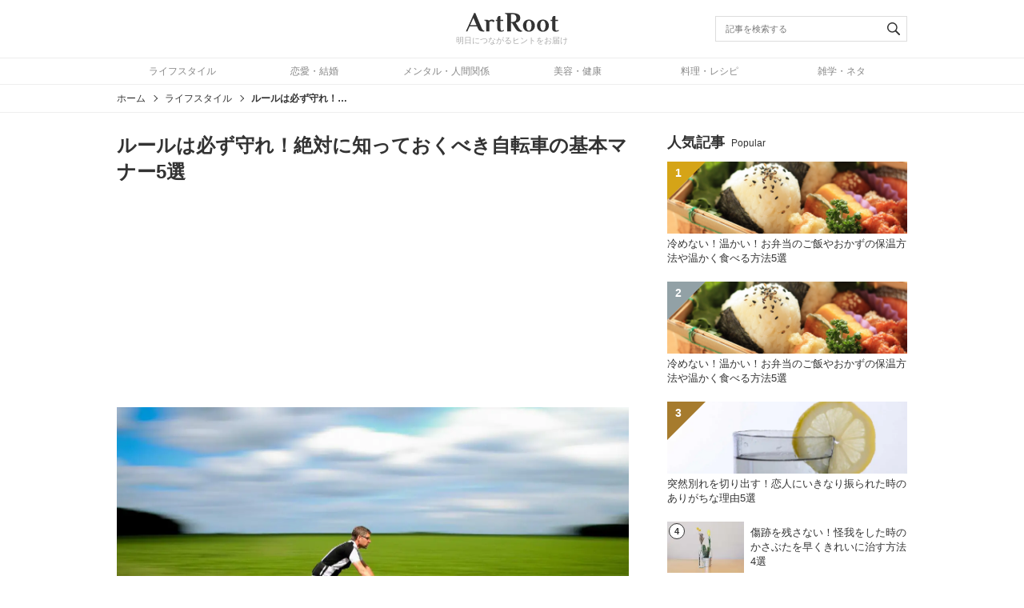

--- FILE ---
content_type: text/html; charset=UTF-8
request_url: https://artroot.jp/article/201410123
body_size: 15877
content:
<!doctype html><html lang="ja"><head><meta charset="UTF-8"><meta name="viewport" content="width=device-width, initial-scale=1"><meta name='robots' content='index, follow, max-image-preview:large, max-snippet:-1, max-video-preview:-1' /><link media="all" href="https://artroot.jp/wp-content/cache/autoptimize/css/autoptimize_51537e716c70bdfc46830c8d2fb2ab8b.css" rel="stylesheet"><title>ルールは必ず守れ！絶対に知っておくべき自転車の基本マナー5選</title><meta name="description" content="自転車は多くの人が何気なく乗っているもので、自動車やバイクのように特に厳しい法律などは定められていないのが現状です。しかし、時には人を傷つけてしまう凶器にもなりますし、走り方によっては車の邪魔になってしまうこともあるでし…" /><link rel="canonical" href="https://artroot.jp/article/201410123" /><link rel="next" href="https://artroot.jp/article/201410123/2" /><meta property="og:locale" content="ja_JP" /><meta property="og:type" content="article" /><meta property="og:title" content="ルールは必ず守れ！絶対に知っておくべき自転車の基本マナー5選" /><meta property="og:description" content="自転車は多くの人が何気なく乗っているもので、自動車やバイクのように特に厳しい法律などは定められていないのが現状です。しかし、時には人を傷つけてしまう凶器にもなり" /><meta property="og:url" content="https://artroot.jp/article/201410123" /><meta property="og:site_name" content="ArtRoot（アートルート）" /><meta property="article:publisher" content="https://www.facebook.com/artroot.jp" /><meta property="article:author" content="https://www.facebook.com/artroot.jp" /><meta property="article:published_time" content="2014-10-11T15:00:00+00:00" /><meta property="og:image" content="https://i1.wp.com/artroot.jp/wp-content/uploads/2014101230.jpg?fit=1350%2C900&ssl=1" /><meta property="og:image:width" content="1350" /><meta property="og:image:height" content="900" /><meta property="og:image:type" content="image/jpeg" /><meta name="author" content="ArtRoot" /><meta name="twitter:card" content="summary_large_image" /><meta name="twitter:creator" content="@artroot_jp" /><meta name="twitter:site" content="@artroot_jp" /><meta name="twitter:label1" content="執筆者" /><meta name="twitter:data1" content="ArtRoot" /> <script type="application/ld+json" class="yoast-schema-graph">{"@context":"https://schema.org","@graph":[{"@type":"Article","@id":"https://artroot.jp/article/201410123#article","isPartOf":{"@id":"https://artroot.jp/article/201410123"},"author":{"name":"ArtRoot","@id":"https://artroot.jp/#/schema/person/f85aa6fdc39f93471afae6c1b2025331"},"headline":"ルールは必ず守れ！絶対に知っておくべき自転車の基本マナー5選","datePublished":"2014-10-11T15:00:00+00:00","mainEntityOfPage":{"@id":"https://artroot.jp/article/201410123"},"wordCount":0,"publisher":{"@id":"https://artroot.jp/#organization"},"image":{"@id":"https://artroot.jp/article/201410123#primaryimage"},"thumbnailUrl":"https://i0.wp.com/artroot.jp/wp-content/uploads/2014101230.jpg?fit=1350%2C900&ssl=1","articleSection":["ライフスタイル"],"inLanguage":"ja"},{"@type":"WebPage","@id":"https://artroot.jp/article/201410123","url":"https://artroot.jp/article/201410123","name":"ルールは必ず守れ！絶対に知っておくべき自転車の基本マナー5選","isPartOf":{"@id":"https://artroot.jp/#website"},"primaryImageOfPage":{"@id":"https://artroot.jp/article/201410123#primaryimage"},"image":{"@id":"https://artroot.jp/article/201410123#primaryimage"},"thumbnailUrl":"https://i0.wp.com/artroot.jp/wp-content/uploads/2014101230.jpg?fit=1350%2C900&ssl=1","datePublished":"2014-10-11T15:00:00+00:00","description":"自転車は多くの人が何気なく乗っているもので、自動車やバイクのように特に厳しい法律などは定められていないのが現状です。しかし、時には人を傷つけてしまう凶器にもなり","inLanguage":"ja","potentialAction":[{"@type":"ReadAction","target":["https://artroot.jp/article/201410123"]}]},{"@type":"ImageObject","inLanguage":"ja","@id":"https://artroot.jp/article/201410123#primaryimage","url":"https://i0.wp.com/artroot.jp/wp-content/uploads/2014101230.jpg?fit=1350%2C900&ssl=1","contentUrl":"https://i0.wp.com/artroot.jp/wp-content/uploads/2014101230.jpg?fit=1350%2C900&ssl=1","width":1350,"height":900},{"@type":"WebSite","@id":"https://artroot.jp/#website","url":"https://artroot.jp/","name":"ArtRoot（アートルート）","description":"ArtRoot（アートルート）は「明日につながるヒントをお届け」をテーマにしたウェブメディア。人間関係・メンタル・恋愛など、日々の暮らしに役立つ処世術をメインにお役立ち情報を発信します。","publisher":{"@id":"https://artroot.jp/#organization"},"potentialAction":[{"@type":"SearchAction","target":{"@type":"EntryPoint","urlTemplate":"https://artroot.jp/?s={search_term_string}"},"query-input":{"@type":"PropertyValueSpecification","valueRequired":true,"valueName":"search_term_string"}}],"inLanguage":"ja"},{"@type":"Organization","@id":"https://artroot.jp/#organization","name":"ArtRoot","url":"https://artroot.jp/","logo":{"@type":"ImageObject","inLanguage":"ja","@id":"https://artroot.jp/#/schema/logo/image/","url":"https://i1.wp.com/artroot.jp/wp-content/uploads/2019/09/logo-amp.png?fit=234%2C60&ssl=1","contentUrl":"https://i1.wp.com/artroot.jp/wp-content/uploads/2019/09/logo-amp.png?fit=234%2C60&ssl=1","width":234,"height":60,"caption":"ArtRoot"},"image":{"@id":"https://artroot.jp/#/schema/logo/image/"},"sameAs":["https://www.facebook.com/artroot.jp","https://x.com/artroot_jp"]},{"@type":"Person","@id":"https://artroot.jp/#/schema/person/f85aa6fdc39f93471afae6c1b2025331","name":"ArtRoot","description":"ArtRootは「生活に寄り添い、知恵とプラスを与える」をテーマに、日々の暮らしに役立つ情報をお届けするメディアです。家事や住まいなどの生活全般に関することから、美容や健康、恋愛、ITなどの様々なジャンルにおいて、悩みの解決や便利な情報を発信します。","sameAs":["https://artroot.jp","https://www.facebook.com/artroot.jp","https://x.com/artroot_jp"]}]}</script> <link rel='dns-prefetch' href='//www.googletagmanager.com' /><link rel='preconnect' href='//i0.wp.com' /><link rel="alternate" type="application/rss+xml" title="ArtRoot（アートルート） &raquo; フィード" href="https://artroot.jp/feed" /> <script type="text/javascript" id="wpp-js" src="https://artroot.jp/wp-content/plugins/wordpress-popular-posts/assets/js/wpp.min.js?ver=7.3.6" data-sampling="1" data-sampling-rate="100" data-api-url="https://artroot.jp/wp-json/wordpress-popular-posts" data-post-id="201410123" data-token="6b749d74fb" data-lang="0" data-debug="0"></script> <style id='wp-img-auto-sizes-contain-inline-css' type='text/css'>img:is([sizes=auto i],[sizes^="auto," i]){contain-intrinsic-size:3000px 1500px}
/*# sourceURL=wp-img-auto-sizes-contain-inline-css */</style><style id='classic-theme-styles-inline-css' type='text/css'>/*! This file is auto-generated */
.wp-block-button__link{color:#fff;background-color:#32373c;border-radius:9999px;box-shadow:none;text-decoration:none;padding:calc(.667em + 2px) calc(1.333em + 2px);font-size:1.125em}.wp-block-file__button{background:#32373c;color:#fff;text-decoration:none}
/*# sourceURL=/wp-includes/css/classic-themes.min.css */</style>
 <script type="text/javascript" async src="https://www.googletagmanager.com/gtag/js?id=GT-KT42T73" id="google_gtagjs-js"></script> <script type="text/javascript" id="google_gtagjs-js-after">window.dataLayer = window.dataLayer || [];function gtag(){dataLayer.push(arguments);}
gtag("set","linker",{"domains":["artroot.jp"]});
gtag("js", new Date());
gtag("set", "developer_id.dZTNiMT", true);
gtag("config", "GT-KT42T73");
//# sourceURL=google_gtagjs-js-after</script> <meta name="generator" content="Site Kit by Google 1.170.0" /><style id="wpp-loading-animation-styles">@-webkit-keyframes bgslide{from{background-position-x:0}to{background-position-x:-200%}}@keyframes bgslide{from{background-position-x:0}to{background-position-x:-200%}}.wpp-widget-block-placeholder,.wpp-shortcode-placeholder{margin:0 auto;width:60px;height:3px;background:#dd3737;background:linear-gradient(90deg,#dd3737 0%,#571313 10%,#dd3737 100%);background-size:200% auto;border-radius:3px;-webkit-animation:bgslide 1s infinite linear;animation:bgslide 1s infinite linear}</style> <script type="application/ld+json">{"@context":"http://schema.org","@type":"BreadcrumbList","itemListElement":[{"@type":"ListItem","position":1,"item":{"@id":"https://artroot.jp","name":"ArtRoot（アートルート）"}},{"@type":"ListItem","position":2,"item":{"@id":"https://artroot.jp/category/lifestyle","name":"ライフスタイル"}},{"@type":"ListItem","position":3,"item":{"@id":"https://artroot.jp/article/201410123","name":"ルールは必ず守れ！絶対に知っておくべき自転車の基本マナー5選"}}]}</script> <meta name="google-adsense-platform-account" content="ca-host-pub-2644536267352236"><meta name="google-adsense-platform-domain" content="sitekit.withgoogle.com">  <script>(function(w,d,s,l,i){w[l]=w[l]||[];w[l].push({'gtm.start':
new Date().getTime(),event:'gtm.js'});var f=d.getElementsByTagName(s)[0],
j=d.createElement(s),dl=l!='dataLayer'?'&l='+l:'';j.async=true;j.src=
'https://www.googletagmanager.com/gtm.js?id='+i+dl;f.parentNode.insertBefore(j,f);
})(window,document,'script','dataLayer','GTM-NCRPSR4');</script>         <style id='global-styles-inline-css' type='text/css'>:root{--wp--preset--aspect-ratio--square: 1;--wp--preset--aspect-ratio--4-3: 4/3;--wp--preset--aspect-ratio--3-4: 3/4;--wp--preset--aspect-ratio--3-2: 3/2;--wp--preset--aspect-ratio--2-3: 2/3;--wp--preset--aspect-ratio--16-9: 16/9;--wp--preset--aspect-ratio--9-16: 9/16;--wp--preset--color--black: #000000;--wp--preset--color--cyan-bluish-gray: #abb8c3;--wp--preset--color--white: #ffffff;--wp--preset--color--pale-pink: #f78da7;--wp--preset--color--vivid-red: #cf2e2e;--wp--preset--color--luminous-vivid-orange: #ff6900;--wp--preset--color--luminous-vivid-amber: #fcb900;--wp--preset--color--light-green-cyan: #7bdcb5;--wp--preset--color--vivid-green-cyan: #00d084;--wp--preset--color--pale-cyan-blue: #8ed1fc;--wp--preset--color--vivid-cyan-blue: #0693e3;--wp--preset--color--vivid-purple: #9b51e0;--wp--preset--gradient--vivid-cyan-blue-to-vivid-purple: linear-gradient(135deg,rgb(6,147,227) 0%,rgb(155,81,224) 100%);--wp--preset--gradient--light-green-cyan-to-vivid-green-cyan: linear-gradient(135deg,rgb(122,220,180) 0%,rgb(0,208,130) 100%);--wp--preset--gradient--luminous-vivid-amber-to-luminous-vivid-orange: linear-gradient(135deg,rgb(252,185,0) 0%,rgb(255,105,0) 100%);--wp--preset--gradient--luminous-vivid-orange-to-vivid-red: linear-gradient(135deg,rgb(255,105,0) 0%,rgb(207,46,46) 100%);--wp--preset--gradient--very-light-gray-to-cyan-bluish-gray: linear-gradient(135deg,rgb(238,238,238) 0%,rgb(169,184,195) 100%);--wp--preset--gradient--cool-to-warm-spectrum: linear-gradient(135deg,rgb(74,234,220) 0%,rgb(151,120,209) 20%,rgb(207,42,186) 40%,rgb(238,44,130) 60%,rgb(251,105,98) 80%,rgb(254,248,76) 100%);--wp--preset--gradient--blush-light-purple: linear-gradient(135deg,rgb(255,206,236) 0%,rgb(152,150,240) 100%);--wp--preset--gradient--blush-bordeaux: linear-gradient(135deg,rgb(254,205,165) 0%,rgb(254,45,45) 50%,rgb(107,0,62) 100%);--wp--preset--gradient--luminous-dusk: linear-gradient(135deg,rgb(255,203,112) 0%,rgb(199,81,192) 50%,rgb(65,88,208) 100%);--wp--preset--gradient--pale-ocean: linear-gradient(135deg,rgb(255,245,203) 0%,rgb(182,227,212) 50%,rgb(51,167,181) 100%);--wp--preset--gradient--electric-grass: linear-gradient(135deg,rgb(202,248,128) 0%,rgb(113,206,126) 100%);--wp--preset--gradient--midnight: linear-gradient(135deg,rgb(2,3,129) 0%,rgb(40,116,252) 100%);--wp--preset--font-size--small: 13px;--wp--preset--font-size--medium: 20px;--wp--preset--font-size--large: 36px;--wp--preset--font-size--x-large: 42px;--wp--preset--spacing--20: 0.44rem;--wp--preset--spacing--30: 0.67rem;--wp--preset--spacing--40: 1rem;--wp--preset--spacing--50: 1.5rem;--wp--preset--spacing--60: 2.25rem;--wp--preset--spacing--70: 3.38rem;--wp--preset--spacing--80: 5.06rem;--wp--preset--shadow--natural: 6px 6px 9px rgba(0, 0, 0, 0.2);--wp--preset--shadow--deep: 12px 12px 50px rgba(0, 0, 0, 0.4);--wp--preset--shadow--sharp: 6px 6px 0px rgba(0, 0, 0, 0.2);--wp--preset--shadow--outlined: 6px 6px 0px -3px rgb(255, 255, 255), 6px 6px rgb(0, 0, 0);--wp--preset--shadow--crisp: 6px 6px 0px rgb(0, 0, 0);}:where(.is-layout-flex){gap: 0.5em;}:where(.is-layout-grid){gap: 0.5em;}body .is-layout-flex{display: flex;}.is-layout-flex{flex-wrap: wrap;align-items: center;}.is-layout-flex > :is(*, div){margin: 0;}body .is-layout-grid{display: grid;}.is-layout-grid > :is(*, div){margin: 0;}:where(.wp-block-columns.is-layout-flex){gap: 2em;}:where(.wp-block-columns.is-layout-grid){gap: 2em;}:where(.wp-block-post-template.is-layout-flex){gap: 1.25em;}:where(.wp-block-post-template.is-layout-grid){gap: 1.25em;}.has-black-color{color: var(--wp--preset--color--black) !important;}.has-cyan-bluish-gray-color{color: var(--wp--preset--color--cyan-bluish-gray) !important;}.has-white-color{color: var(--wp--preset--color--white) !important;}.has-pale-pink-color{color: var(--wp--preset--color--pale-pink) !important;}.has-vivid-red-color{color: var(--wp--preset--color--vivid-red) !important;}.has-luminous-vivid-orange-color{color: var(--wp--preset--color--luminous-vivid-orange) !important;}.has-luminous-vivid-amber-color{color: var(--wp--preset--color--luminous-vivid-amber) !important;}.has-light-green-cyan-color{color: var(--wp--preset--color--light-green-cyan) !important;}.has-vivid-green-cyan-color{color: var(--wp--preset--color--vivid-green-cyan) !important;}.has-pale-cyan-blue-color{color: var(--wp--preset--color--pale-cyan-blue) !important;}.has-vivid-cyan-blue-color{color: var(--wp--preset--color--vivid-cyan-blue) !important;}.has-vivid-purple-color{color: var(--wp--preset--color--vivid-purple) !important;}.has-black-background-color{background-color: var(--wp--preset--color--black) !important;}.has-cyan-bluish-gray-background-color{background-color: var(--wp--preset--color--cyan-bluish-gray) !important;}.has-white-background-color{background-color: var(--wp--preset--color--white) !important;}.has-pale-pink-background-color{background-color: var(--wp--preset--color--pale-pink) !important;}.has-vivid-red-background-color{background-color: var(--wp--preset--color--vivid-red) !important;}.has-luminous-vivid-orange-background-color{background-color: var(--wp--preset--color--luminous-vivid-orange) !important;}.has-luminous-vivid-amber-background-color{background-color: var(--wp--preset--color--luminous-vivid-amber) !important;}.has-light-green-cyan-background-color{background-color: var(--wp--preset--color--light-green-cyan) !important;}.has-vivid-green-cyan-background-color{background-color: var(--wp--preset--color--vivid-green-cyan) !important;}.has-pale-cyan-blue-background-color{background-color: var(--wp--preset--color--pale-cyan-blue) !important;}.has-vivid-cyan-blue-background-color{background-color: var(--wp--preset--color--vivid-cyan-blue) !important;}.has-vivid-purple-background-color{background-color: var(--wp--preset--color--vivid-purple) !important;}.has-black-border-color{border-color: var(--wp--preset--color--black) !important;}.has-cyan-bluish-gray-border-color{border-color: var(--wp--preset--color--cyan-bluish-gray) !important;}.has-white-border-color{border-color: var(--wp--preset--color--white) !important;}.has-pale-pink-border-color{border-color: var(--wp--preset--color--pale-pink) !important;}.has-vivid-red-border-color{border-color: var(--wp--preset--color--vivid-red) !important;}.has-luminous-vivid-orange-border-color{border-color: var(--wp--preset--color--luminous-vivid-orange) !important;}.has-luminous-vivid-amber-border-color{border-color: var(--wp--preset--color--luminous-vivid-amber) !important;}.has-light-green-cyan-border-color{border-color: var(--wp--preset--color--light-green-cyan) !important;}.has-vivid-green-cyan-border-color{border-color: var(--wp--preset--color--vivid-green-cyan) !important;}.has-pale-cyan-blue-border-color{border-color: var(--wp--preset--color--pale-cyan-blue) !important;}.has-vivid-cyan-blue-border-color{border-color: var(--wp--preset--color--vivid-cyan-blue) !important;}.has-vivid-purple-border-color{border-color: var(--wp--preset--color--vivid-purple) !important;}.has-vivid-cyan-blue-to-vivid-purple-gradient-background{background: var(--wp--preset--gradient--vivid-cyan-blue-to-vivid-purple) !important;}.has-light-green-cyan-to-vivid-green-cyan-gradient-background{background: var(--wp--preset--gradient--light-green-cyan-to-vivid-green-cyan) !important;}.has-luminous-vivid-amber-to-luminous-vivid-orange-gradient-background{background: var(--wp--preset--gradient--luminous-vivid-amber-to-luminous-vivid-orange) !important;}.has-luminous-vivid-orange-to-vivid-red-gradient-background{background: var(--wp--preset--gradient--luminous-vivid-orange-to-vivid-red) !important;}.has-very-light-gray-to-cyan-bluish-gray-gradient-background{background: var(--wp--preset--gradient--very-light-gray-to-cyan-bluish-gray) !important;}.has-cool-to-warm-spectrum-gradient-background{background: var(--wp--preset--gradient--cool-to-warm-spectrum) !important;}.has-blush-light-purple-gradient-background{background: var(--wp--preset--gradient--blush-light-purple) !important;}.has-blush-bordeaux-gradient-background{background: var(--wp--preset--gradient--blush-bordeaux) !important;}.has-luminous-dusk-gradient-background{background: var(--wp--preset--gradient--luminous-dusk) !important;}.has-pale-ocean-gradient-background{background: var(--wp--preset--gradient--pale-ocean) !important;}.has-electric-grass-gradient-background{background: var(--wp--preset--gradient--electric-grass) !important;}.has-midnight-gradient-background{background: var(--wp--preset--gradient--midnight) !important;}.has-small-font-size{font-size: var(--wp--preset--font-size--small) !important;}.has-medium-font-size{font-size: var(--wp--preset--font-size--medium) !important;}.has-large-font-size{font-size: var(--wp--preset--font-size--large) !important;}.has-x-large-font-size{font-size: var(--wp--preset--font-size--x-large) !important;}
/*# sourceURL=global-styles-inline-css */</style></head><body id="js-body"> <noscript><iframe src="https://www.googletagmanager.com/ns.html?id=GTM-NCRPSR4"
height="0" width="0" style="display:none;visibility:hidden"></iframe></noscript> <svg display="none"> <defs> <symbol id="svg-facebook" viewBox="0 0 412 412"> <path d="m154.07 134.69h-43.144v70.426h43.144v206.88h82.965v-207.76h57.882l6.162-69.546h-64.044v-39.615c0-16.398 3.302-22.89 19.147-22.89h44.896v-72.187h-57.441c-61.734 0-89.567 27.179-89.567 79.231v55.461z" /> </symbol><symbol id="svg-line" viewBox="0 0 315 315"> <path d="m280.84 213.85h0.01c-32.935 38.024-106.59 84.335-123.35 91.413-16.755 7.08-14.282-4.506-13.597-8.478 0.4-2.377 2.239-13.491 2.239-13.491 0.531-4.022 1.077-10.252-0.509-14.222-1.765-4.376-8.721-6.671-13.832-7.769-75.444-10-131.3-62.9-131.3-126.05 0-70.444 70.439-127.76 157-127.76 86.573 0 157 57.313 157 127.75 0 28.198-10.896 53.594-33.66 78.603zm-184.8-53.205h-22.966v-54.305c0-4.545-3.687-8.258-8.229-8.258-4.533 0-8.225 3.713-8.225 8.258v62.557c0 4.562 3.692 8.262 8.225 8.262h31.195c4.545 0 8.23-3.7 8.23-8.262 0-4.547-3.685-8.252-8.23-8.252zm32.263-54.305c0-4.545-3.69-8.258-8.227-8.258s-8.227 3.713-8.227 8.258v62.557c0 4.562 3.69 8.262 8.227 8.262s8.227-3.7 8.227-8.262v-62.557zm75.098 0c0-4.545-3.689-8.258-8.232-8.258-4.539 0-8.234 3.713-8.234 8.258v38.718s-31.976-43.665-31.976-43.665c-1.54-2.076-4.006-3.311-6.574-3.311-0.885 0-1.765 0.147-2.61 0.427-3.366 1.132-5.632 4.277-5.632 7.831v62.557c0 4.562 3.695 8.262 8.235 8.262 4.542 0 8.229-3.7 8.229-8.262v-38.693s31.976 43.649 31.976 43.649c1.547 2.077 4.004 3.306 6.577 3.306 0.879 0 1.767-0.139 2.612-0.424 3.371-1.122 5.629-4.27 5.629-7.838v-62.557zm50.477 39.54c4.542 0 8.232-3.707 8.232-8.252 0-4.56-3.69-8.257-8.232-8.257h-22.959v-14.769h22.959c4.542 0 8.232-3.705 8.232-8.262 0-4.545-3.69-8.258-8.232-8.258h-31.198c-4.537 0-8.232 3.713-8.232 8.258v0.037 31.231 0.02 0.02 31.249c0 4.562 3.7 8.262 8.232 8.262h31.198c4.53 0 8.232-3.7 8.232-8.262 0-4.547-3.702-8.252-8.232-8.252h-22.959v-14.765h22.959z" /> </symbol><symbol id="svg-logo" viewBox="0 0 151 31"> <path d="m13.657 0.42514-13.275 29.699h2.3398l3.6895-8.1895h11.971l1.0352 2.5195c0.96 2.31 2.2044 3.8716 3.7344 4.6816 1.53 0.78 3.2409 1.1699 5.1309 1.1699 0.9 0 1.6202-0.0766 2.1602-0.22656v-1.125c-1.98-0.21-3.5397-1.71-4.6797-4.5l-10.08-24.029h-2.026zm49.99 0v1.3496h0.45117c1.26 0 2.0995 0.375 2.5195 1.125 0.42 0.72 0.62891 1.845 0.62891 3.375v23.85h5.8965v-13.59h1.7988l4.5 7.5156c1.47 2.4 2.8805 4.0959 4.2305 5.0859 1.35 0.96 2.85 1.4395 4.5 1.4395 0.54 0 1.1259-0.0448 1.7559-0.13477 0.63-0.09 1.0647-0.19641 1.3047-0.31641v-1.125c-1.95-0.33-3.8101-1.9792-5.5801-4.9492l-4.723-7.876c4.86-1.23 7.2891-3.7207 7.2891-7.4707 0-3.24-1.2444-5.4284-3.7344-6.5684-2.49-1.1401-5.296-1.711-8.416-1.711h-12.42zm12.42 1.8008c1.56 0 2.9257 0.5093 4.0957 1.5293s1.7559 2.5946 1.7559 4.7246c0 2.16-0.60078 3.7495-1.8008 4.7695-1.17 0.99-2.5954 1.4863-4.2754 1.4863h-2.6992v-12.195l0.90039-0.13477c0.48-0.12 1.1534-0.17969 2.0234-0.17969zm-22.994 3.0996-2 2.4004v3.5996h-2.4004v1.7988h2.4004v11.561c0 1.8933 0.5062 3.346 1.5195 4.3594 1.0133 0.98667 2.4393 1.4805 4.2793 1.4805 1.52 0 2.8409-0.29224 3.9609-0.87891 0.48-0.29333 0.89357-0.58753 1.2402-0.88086l-0.56055-1.1191c-0.32 0.21333-0.62659 0.39859-0.91992 0.55859-0.74667 0.34667-1.4936 0.52148-2.2402 0.52148-0.69333 0-1.2139-0.26745-1.5605-0.80078-0.34667-0.56-0.51953-1.56-0.51953-3v-11.801h4.4004v-1.7988h-4.4004v-6h-3.1992zm88.545 0-2 2.4004v3.5996h-2.4004v1.7988h2.4004v11.561c0 1.8933 0.5062 3.346 1.5195 4.3594 1.0133 0.98667 2.4393 1.4805 4.2793 1.4805 1.52 0 2.8409-0.29224 3.9609-0.87891 0.48-0.29333 0.89357-0.58753 1.2402-0.88086l-0.56055-1.1191c-0.32 0.21333-0.62659 0.39859-0.91992 0.55859-0.74667 0.34667-1.4936 0.52148-2.2402 0.52148-0.69333 0-1.2139-0.26745-1.5605-0.80078-0.34667-0.56-0.51953-1.56-0.51953-3v-11.801h4.4004v-1.7988h-4.4004v-6h-3.1992zm-129.04 2.8398 4.9492 11.744h-10.17l5.216-11.744zm29.931 2.7598c-1.92 0-3.5991 0.62753-5.0391 1.8809-0.29333-0.53333-0.7069-0.90776-1.2402-1.1211-0.50667-0.24-1.2125-0.35938-2.1191-0.35938h-3.9609v1.1992h0.40039c1.12 0 1.8526 0.33333 2.1992 1 0.37333 0.64 0.56055 1.64 0.56055 3v13.6h5.1992v-13.439c0-0.4-0.02479-0.84031-0.07813-1.3203l-0.08008-0.59961c0.82667-0.82667 2.0119-1.2402 3.5586-1.2402 0.77333 0 1.4543 0.26745 2.041 0.80078 0.29333 0.26667 0.53208 0.51976 0.71875 0.75976l2.041-1.5605c0-0.0267-0.10698-0.23867-0.32031-0.63867-0.21333-0.42667-0.55906-0.81349-1.0391-1.1602-0.747-0.534-1.695-0.801-2.842-0.801zm59.686 0c-1.9467 0-3.6525 0.44031-5.1191 1.3203-1.44 0.85333-2.547 2.0262-3.3203 3.5195-0.77333 1.4667-1.1602 3.1209-1.1602 4.9609s0.38682 3.5067 1.1602 5c0.77333 1.4667 1.8803 2.6395 3.3203 3.5195 1.4667 0.85333 3.1725 1.2793 5.1191 1.2793 1.9467 0 3.6401-0.42596 5.0801-1.2793 1.4667-0.88 2.586-2.0529 3.3594-3.5195 0.77333-1.4933 1.1602-3.16 1.1602-5s-0.38683-3.4943-1.1602-4.9609c-0.77333-1.4933-1.8927-2.6662-3.3594-3.5195-1.44-0.88-3.14-1.32-5.08-1.32zm22.609 0c-1.9467 0-3.6525 0.44031-5.1191 1.3203-1.44 0.85333-2.547 2.0262-3.3203 3.5195-0.77334 1.4667-1.1602 3.1209-1.1602 4.9609s0.38682 3.5067 1.1602 5c0.77333 1.4667 1.8803 2.6395 3.3203 3.5195 1.4667 0.85333 3.1725 1.2793 5.1191 1.2793 1.9467 0 3.6401-0.42596 5.0801-1.2793 1.4667-0.88 2.586-2.0529 3.3594-3.5195 0.77334-1.4933 1.1602-3.16 1.1602-5s-0.38682-3.4943-1.1602-4.9609c-0.77333-1.4933-1.8927-2.6662-3.3594-3.5195-1.44-0.88-3.14-1.32-5.08-1.32zm-22.609 1.8008c1.36 0 2.4011 0.73255 3.1211 2.1992 0.72 1.4667 1.0801 3.4008 1.0801 5.8008s-0.36008 4.3322-1.0801 5.7988c-0.72 1.4667-1.7611 2.2012-3.1211 2.2012s-2.3991-0.7345-3.1191-2.2012-1.0801-3.3988-1.0801-5.7988c-0.000001-2.4 0.36008-4.3341 1.0801-5.8008 0.72-1.4667 1.7591-2.1992 3.1191-2.1992zm22.609 0c1.36 0 2.4011 0.73255 3.1211 2.1992 0.72 1.4667 1.0801 3.4008 1.0801 5.8008s-0.36007 4.3322-1.0801 5.7988c-0.72 1.4667-1.7611 2.2012-3.1211 2.2012s-2.3991-0.7345-3.1191-2.2012-1.0801-3.3988-1.0801-5.7988 0.36008-4.3341 1.0801-5.8008c0.72-1.4667 1.7591-2.1992 3.1191-2.1992z" /> </symbol><symbol id="svg-search" viewBox="0 0 32 32"> <path d="m20.056 23.046c-2.0763 1.4788-4.6157 2.3497-7.3597 2.3497-7.0122 0-12.697-5.6852-12.697-12.697 0-7.0122 5.6846-12.697 12.697-12.697 7.0122 0 12.697 5.6846 12.697 12.697 0 2.7436-0.87014 5.2837-2.3495 7.3598l8.3423 8.3423c0.82186 0.82186 0.815 2.137-0.000299 2.9522l-0.03501 0.03501c-0.81323 0.81322-2.1371 0.81544-2.9522 0.000299l-8.3423-8.3423zm-7.3597-0.63783c5.3626 0 9.7094-4.3468 9.7094-9.7094 0-5.3625-4.3468-9.7094-9.7094-9.7094-5.3625 0-9.7094 4.3468-9.7094 9.7094s4.3468 9.7094 9.7094 9.7094z" /> </symbol><symbol id="svg-twitter" viewBox="0 0 412 412"> <path d="m412 78.222c-15.158 6.724-31.449 11.269-48.547 13.31 17.449-10.461 30.854-27.025 37.164-46.764-16.333 9.687-34.422 16.721-53.676 20.511-15.418-16.428-37.386-26.691-61.698-26.691-54.56 0-94.668 50.916-82.337 103.79-70.25-3.524-132.53-37.177-174.22-88.314-22.142 37.983-11.485 87.691 26.158 112.85-13.854-0.438-26.891-4.241-38.285-10.574-0.917 39.162 27.146 75.781 67.795 83.949-11.896 3.237-24.926 3.978-38.17 1.447 10.754 33.58 41.972 58.018 78.96 58.699-35.537 27.849-80.295 40.288-125.14 35.003 37.406 23.982 81.837 37.977 129.57 37.977 156.93 0 245.6-132.55 240.25-251.44 16.517-11.917 30.846-26.804 42.178-43.755z" /> </symbol> </defs> </svg><header class="header"><div class="header_wrapper"><div class="header_container header-contents"><div class="header-contents_wrapper"><div class="header-contents_inner"> <button id="js-hamburger" class="header-button hamburger"> <span class="hamburger_inner"> <span class="hamburger_bar"></span> <span class="hamburger_bar"></span> <span class="hamburger_bar"></span> </span> </button> <a class="header-logo" href="https://artroot.jp"><p class="header-logo_item"> <svg class="header-logo_thumbnail"><title> ArtRoot（アートルート）</title> <use xlink:href="#svg-logo" /> </svg></p><p class="header-logo_description"> 明日につながるヒントをお届け</p> </a> <button id="js-search-button" class="header-button search-button"> <svg class="search-button_item"> <use xlink:href="#svg-search" /> </svg> <span class="search-button_close"></span> </button></div><form role="search" id="js-searchform" class="searchform" method="get" action="https://artroot.jp"> <input id="js-searchform-input" class="searchform_input" type="search" name="s" placeholder="記事を検索する" required value=""> <button class="searchform_button" type="submit"> <svg class="searchform_icon"><title>検索する</title> <use xlink:href="#svg-search" /> </svg> </button></form></div></div><nav class="header_container global-nav"><div class="global-nav_inner"><ul class="global-nav_list"><li class="global-nav_item"> <a href="https://artroot.jp/category/lifestyle" class="global-nav_link"> ライフスタイル </a></li><li class="global-nav_item"> <a href="https://artroot.jp/category/love" class="global-nav_link"> 恋愛・結婚 </a></li><li class="global-nav_item"> <a href="https://artroot.jp/category/mental" class="global-nav_link"> メンタル・人間関係 </a></li><li class="global-nav_item"> <a href="https://artroot.jp/category/health" class="global-nav_link"> 美容・健康 </a></li><li class="global-nav_item"> <a href="https://artroot.jp/category/cooking" class="global-nav_link"> 料理・レシピ </a></li><li class="global-nav_item"> <a href="https://artroot.jp/category/variety" class="global-nav_link"> 雑学・ネタ </a></li></ul></div></nav></div><nav class="breadcrumbs"><ol class="breadcrumbs_list"><li class="breadcrumbs_item"> <a href="https://artroot.jp" class="breadcrumbs_link"> ホーム </a></li><li class="breadcrumbs_item"> <a href="https://artroot.jp/category/lifestyle" class="breadcrumbs_link"> ライフスタイル </a></li><li class="breadcrumbs_item"> <a href="https://artroot.jp/article/201410123" class="breadcrumbs_link"> ルールは必ず守れ！絶対に知っておくべき自転車の基本マナー5選 </a></li></ol></nav></header><div class="wrapper"><div class="contents"><main class="contents_inner"><article class="article"><header class="article_header"><h1 class="article_headline"> ルールは必ず守れ！絶対に知っておくべき自転車の基本マナー5選</h1><aside class="advertisement advertisement--under-title"> <script async src="//pagead2.googlesyndication.com/pagead/js/adsbygoogle.js"></script>  <ins class="adsbygoogle"
 style="display:inline-block;width:300px;height:250px"
 data-ad-client="ca-pub-8809143056932909"
 data-ad-slot="3847320914"></ins> <script>(adsbygoogle = window.adsbygoogle || []).push({});</script> </aside><p class="article_thumbnail"> <img width="1280" height="853" src="https://i0.wp.com/artroot.jp/wp-content/uploads/2014101230.jpg?fit=1280%2C853&amp;ssl=1" class="article_image wp-post-image" alt="ルールは必ず守れ！絶対に知っておくべき自転車の基本マナー5選" decoding="async" fetchpriority="high" srcset="https://i0.wp.com/artroot.jp/wp-content/uploads/2014101230.jpg?w=1350&amp;ssl=1 1350w, https://i0.wp.com/artroot.jp/wp-content/uploads/2014101230.jpg?resize=192%2C128&amp;ssl=1 192w, https://i0.wp.com/artroot.jp/wp-content/uploads/2014101230.jpg?resize=448%2C299&amp;ssl=1 448w, https://i0.wp.com/artroot.jp/wp-content/uploads/2014101230.jpg?resize=768%2C512&amp;ssl=1 768w, https://i0.wp.com/artroot.jp/wp-content/uploads/2014101230.jpg?resize=1280%2C853&amp;ssl=1 1280w" sizes="(max-width: 1280px) 100vw, 1280px" /></p><ul class="share share--header"><li class="share_item share_item--facebook"> <a href="https://www.facebook.com/dialog/share?app_id=387407418062831&amp;display=popup&amp;href=https%3A%2F%2Fartroot.jp%2Farticle%2F201410123&amp;redirect_uri=https%3A%2F%2Fartroot.jp%2Farticle%2F201410123" class="share_link" target="_blank" onclick="window.open(this.href,'','width=550, height=450,personalbar=0,toolbar=0,scrollbars=1,resizable=1');return false;"> <svg class="share_icon"> <use xlink:href="#svg-facebook" /> </svg> <span class="share_text"> シェア </span> </a></li><li class="share_item share_item--twitter"> <a href="https://twitter.com/intent/tweet?original_referer=https%3A%2F%2Fartroot.jp%2Farticle%2F201410123&amp;url=https%3A%2F%2Fartroot.jp%2Farticle%2F201410123&amp;text=%E3%83%AB%E3%83%BC%E3%83%AB%E3%81%AF%E5%BF%85%E3%81%9A%E5%AE%88%E3%82%8C%EF%BC%81%E7%B5%B6%E5%AF%BE%E3%81%AB%E7%9F%A5%E3%81%A3%E3%81%A6%E3%81%8A%E3%81%8F%E3%81%B9%E3%81%8D%E8%87%AA%E8%BB%A2%E8%BB%8A%E3%81%AE%E5%9F%BA%E6%9C%AC%E3%83%9E%E3%83%8A%E3%83%BC5%E9%81%B8&amp;via=artroot_jp&amp;related=artroot_jp" class="share_link" target="_blank" onclick="window.open(this.href,'','width=550, height=450,personalbar=0,toolbar=0,scrollbars=1,resizable=1');return false;"> <svg class="share_icon"> <use xlink:href="#svg-twitter" /> </svg> <span class="share_text"> ツイート </span> </a></li><li class="share_item share_item--line"> <a href="https://social-plugins.line.me/lineit/share?url=https%3A%2F%2Fartroot.jp%2Farticle%2F201410123" class="share_link" target="_blank" > <svg class="share_icon"> <use xlink:href="#svg-line" /> </svg> <span class="share_text"> LINEで送る </span> </a></li></ul><aside class="advertisement advertisement--link advertisement--link-under-icatch"> <script async src="//pagead2.googlesyndication.com/pagead/js/adsbygoogle.js"></script>  <ins class="adsbygoogle"
 style="display:block"
 data-ad-client="ca-pub-8809143056932909"
 data-ad-slot="1776869657"
 data-ad-format="link"
 data-full-width-responsive="true"></ins> <script>(adsbygoogle = window.adsbygoogle || []).push({});</script> </aside></header><div class="article_body"><p>自転車は多くの人が何気なく乗っているもので、自動車やバイクのように特に厳しい法律などは定められていないのが現状です。</p><p>しかし、時には人を傷つけてしまう凶器にもなりますし、走り方によっては車の邪魔になってしまうこともあるでしょう。</p><p>ママチャリでどこかに出かけるという場合でも十分に注意する必要があり、ロードバイクで車道を走ったり、かなりスピードを出したりする場合にはさらなる注意が必要です。</p><p>そこで、今回は絶対に知っておくべき自転車の基本マナーについて紹介します。自転車に頻繁に乗る人は絶対に守るようにしましょう。それではどうぞ！</p><aside class="advertisement advertisement--article"><script async src="//pagead2.googlesyndication.com/pagead/js/adsbygoogle.js"></script>  <ins class="adsbygoogle" style="display:block" data-ad-client="ca-pub-8809143056932909" data-ad-slot="3431682876" data-ad-format="rectangle" data-full-width-responsive="true"></ins> <script>(adsbygoogle = window.adsbygoogle || []).push({});</script></aside><h2 id="index-0">絶対に知っておくべき自転車の基本マナー5選</h2><h3 id="index-1">1．左側を通行</h3><p>まずは自動車と同じように左側を通行しましょう。基本的に車の方が早いですので、同じ進行方向に走っていると、車が追い越しをしやすくなります。</p><p>逆に右側通行で走っていると、車と対面衝突するような形になるので、とても危険です。基本的には車側がよけてくれるでしょうが、それでも事故を起こす危険性は増加するでしょう。</p><p>なので、左側を走るのを常にキープしておくようにしてください。自動車との接触の危険を減らすためにもぜひ守るようにしましょう。</p><h3 id="index-2">2．すり抜けをしない</h3><p>渋滞時や信号などで車が止まっている場合などは、車の間をすり抜けて通行する自転車も多いでしょう。</p><p>しかし、信号が青になれば結果的には車に抜かれることになるので、すり抜けをしてを意味がありません。逆に動き出した車に接触する危険もあるでしょう。</p><p>また、渋滞時などは車の隙間をすり抜けていると、陰から歩行者が飛び出してくる可能性もあります。</p><p>これらのようなリスクを減らすためにも、自転車でのすり抜けは避けるようにすることがベストです。</p><aside class="advertisement advertisement--article"><script async src="//pagead2.googlesyndication.com/pagead/js/adsbygoogle.js"></script>  <ins class="adsbygoogle" style="display:block" data-ad-client="ca-pub-8809143056932909" data-ad-slot="4753434876" data-ad-format="rectangle" data-full-width-responsive="true"></ins> <script>(adsbygoogle = window.adsbygoogle || []).push({});</script></aside><h3 id="index-3">3．車道と歩道を行ったり来たりする</h3><p>また、交通状況によっては車道と歩道を行ったり来たりする自転車もありますが、非常に危険ですのでやめましょう。</p><p>歩道から車道に降りる際はよけきれない車に接触する可能性がありますので、それを頻繁に行うのは絶対にやめるべきです。</p><p>最近では歩道通行も厳しく規制されているようなので、車道の左端を走るようにすることで、歩行者にも自動車にも妨げにならないように走行することができるでしょう。</p><aside class="advertisement advertisement--article"> <script async src="//pagead2.googlesyndication.com/pagead/js/adsbygoogle.js"></script>  <ins class="adsbygoogle"
 style="display:block"
 data-ad-client="ca-pub-8809143056932909"
 data-ad-slot="5207969671"
 data-ad-format="rectangle"
 data-full-width-responsive="true"></ins> <script>(adsbygoogle = window.adsbygoogle || []).push({});</script> </aside></div><nav class="contents_section pager"><div class="paging"><p class="paging_item"> <a class="paging_link paging_link--next" href="https://artroot.jp/article/201410123/2"> 次のページ：4．車と並走しない </a></p></div><ol class="pagination"><li class="pagination_item"><div class="pagination_link pagination_link--current"> <span class="pagination_num"> 1 </span></div></li><li class="pagination_item"> <a class="pagination_link" href="https://artroot.jp/article/201410123/2"> <span class="pagination_num"> 2 </span> </a></li></ol></nav><aside class="contents_section"><header class="contents_header"><h2 class="contents_headline">おすすめ記事</h2><p class="contents_subheadline">Recommend</p></header> <script async src="//pagead2.googlesyndication.com/pagead/js/adsbygoogle.js"></script> <ins class="adsbygoogle"
 style="display:block"
 data-ad-format="autorelaxed"
 data-ad-client="ca-pub-8809143056932909"
 data-ad-slot="2018669677"></ins> <script>(adsbygoogle = window.adsbygoogle || []).push({});</script> </aside><footer class="contents_section article-footer"><div class="article-footer_container"><div class="article-footer-bg"> <img width="1280" height="853" src="https://i0.wp.com/artroot.jp/wp-content/uploads/2014101230.jpg?fit=1280%2C853&amp;ssl=1" class="article-footer-bg_image wp-post-image" alt="" decoding="async" srcset="https://i0.wp.com/artroot.jp/wp-content/uploads/2014101230.jpg?w=1350&amp;ssl=1 1350w, https://i0.wp.com/artroot.jp/wp-content/uploads/2014101230.jpg?resize=192%2C128&amp;ssl=1 192w, https://i0.wp.com/artroot.jp/wp-content/uploads/2014101230.jpg?resize=448%2C299&amp;ssl=1 448w, https://i0.wp.com/artroot.jp/wp-content/uploads/2014101230.jpg?resize=768%2C512&amp;ssl=1 768w, https://i0.wp.com/artroot.jp/wp-content/uploads/2014101230.jpg?resize=1280%2C853&amp;ssl=1 1280w" sizes="(max-width: 1280px) 100vw, 1280px" /></div><div class="article-footer_thumbnail"> <img width="1280" height="853" src="https://i0.wp.com/artroot.jp/wp-content/uploads/2014101230.jpg?fit=1280%2C853&amp;ssl=1" class="article-footer_image wp-post-image" alt="" decoding="async" srcset="https://i0.wp.com/artroot.jp/wp-content/uploads/2014101230.jpg?w=1350&amp;ssl=1 1350w, https://i0.wp.com/artroot.jp/wp-content/uploads/2014101230.jpg?resize=192%2C128&amp;ssl=1 192w, https://i0.wp.com/artroot.jp/wp-content/uploads/2014101230.jpg?resize=448%2C299&amp;ssl=1 448w, https://i0.wp.com/artroot.jp/wp-content/uploads/2014101230.jpg?resize=768%2C512&amp;ssl=1 768w, https://i0.wp.com/artroot.jp/wp-content/uploads/2014101230.jpg?resize=1280%2C853&amp;ssl=1 1280w" sizes="(max-width: 1280px) 100vw, 1280px" /></div><div class="article-footer_inner"><section class="article-footer_section"><div class="article-footer_heading"><h2 class="article-footer_headline">シェア</h2><p class="article-footer_subheadline">Share</p></div><ul class="share share--footer"><li class="share_item share_item--facebook"> <a href="https://www.facebook.com/dialog/share?app_id=387407418062831&amp;display=popup&amp;href=https%3A%2F%2Fartroot.jp%2Farticle%2F201410123&amp;redirect_uri=https%3A%2F%2Fartroot.jp%2Farticle%2F201410123" class="share_link" target="_blank" onclick="window.open(this.href,'','width=550, height=450,personalbar=0,toolbar=0,scrollbars=1,resizable=1');return false;"> <svg class="share_icon"> <use xlink:href="#svg-facebook" /> </svg> <span class="share_text"> シェア </span> </a></li><li class="share_item share_item--twitter"> <a href="https://twitter.com/intent/tweet?original_referer=https%3A%2F%2Fartroot.jp%2Farticle%2F201410123&amp;url=https%3A%2F%2Fartroot.jp%2Farticle%2F201410123&amp;text=%E3%83%AB%E3%83%BC%E3%83%AB%E3%81%AF%E5%BF%85%E3%81%9A%E5%AE%88%E3%82%8C%EF%BC%81%E7%B5%B6%E5%AF%BE%E3%81%AB%E7%9F%A5%E3%81%A3%E3%81%A6%E3%81%8A%E3%81%8F%E3%81%B9%E3%81%8D%E8%87%AA%E8%BB%A2%E8%BB%8A%E3%81%AE%E5%9F%BA%E6%9C%AC%E3%83%9E%E3%83%8A%E3%83%BC5%E9%81%B8&amp;via=artroot_jp&amp;related=artroot_jp" class="share_link" target="_blank" onclick="window.open(this.href,'','width=550, height=450,personalbar=0,toolbar=0,scrollbars=1,resizable=1');return false;"> <svg class="share_icon"> <use xlink:href="#svg-twitter" /> </svg> <span class="share_text"> ツイート </span> </a></li><li class="share_item share_item--line"> <a href="https://social-plugins.line.me/lineit/share?url=https%3A%2F%2Fartroot.jp%2Farticle%2F201410123" class="share_link" target="_blank" > <svg class="share_icon"> <use xlink:href="#svg-line" /> </svg> <span class="share_text"> LINEで送る </span> </a></li></ul></section><section class="article-footer_section"><div class="article-footer_heading"><h2 class="article-footer_headline">タグ</h2><p class="article-footer_subheadline">Tag</p></div><ul class="tag"><li class="tag_item"> <a href="https://artroot.jp/category/lifestyle" class="tag_link"> #ライフスタイル </a></li></ul></section><div class="article-footer_section sibling"><section class="sibling_item"><div class="article-footer_heading"><h2 class="article-footer_headline"> 前の記事</h2><p class="article-footer_subheadline"> Prev</p></div><div class="media media--vertical media media--vertical--white"> <a class="media_link" href="https://artroot.jp/article/201410113"><p class="media_thumbnail"> <img width="1280" height="853" src="https://i0.wp.com/artroot.jp/wp-content/uploads/2014101130.jpg?fit=1280%2C853&amp;ssl=1" class="media_image wp-post-image" alt="温度を保つ！冷蔵庫の電気代を節約するための節電方法の5つのコツ" decoding="async" loading="lazy" srcset="https://i0.wp.com/artroot.jp/wp-content/uploads/2014101130.jpg?w=1350&amp;ssl=1 1350w, https://i0.wp.com/artroot.jp/wp-content/uploads/2014101130.jpg?resize=192%2C128&amp;ssl=1 192w, https://i0.wp.com/artroot.jp/wp-content/uploads/2014101130.jpg?resize=448%2C299&amp;ssl=1 448w, https://i0.wp.com/artroot.jp/wp-content/uploads/2014101130.jpg?resize=768%2C512&amp;ssl=1 768w, https://i0.wp.com/artroot.jp/wp-content/uploads/2014101130.jpg?resize=1280%2C853&amp;ssl=1 1280w" sizes="auto, (max-width: 1280px) 100vw, 1280px" /></p><div class="media_meta"><p class="media_headline"> 温度を保つ！冷蔵庫の電気代を節約するための節電方法の5つのコツ</p></div> </a></div></section><section class="sibling_item"><div class="article-footer_heading"><h2 class="article-footer_headline"> 次の記事</h2><p class="article-footer_subheadline"> Next</p></div><div class="media media--vertical media media--vertical--white"> <a class="media_link" href="https://artroot.jp/article/201410130"><p class="media_thumbnail"> <img width="1280" height="853" src="https://i0.wp.com/artroot.jp/wp-content/uploads/2014101300.jpg?fit=1280%2C853&amp;ssl=1" class="media_image wp-post-image" alt="自分の身は自分で守る！電車内での痴漢されないための5つの防止対策" decoding="async" loading="lazy" srcset="https://i0.wp.com/artroot.jp/wp-content/uploads/2014101300.jpg?w=1350&amp;ssl=1 1350w, https://i0.wp.com/artroot.jp/wp-content/uploads/2014101300.jpg?resize=192%2C128&amp;ssl=1 192w, https://i0.wp.com/artroot.jp/wp-content/uploads/2014101300.jpg?resize=448%2C299&amp;ssl=1 448w, https://i0.wp.com/artroot.jp/wp-content/uploads/2014101300.jpg?resize=768%2C512&amp;ssl=1 768w, https://i0.wp.com/artroot.jp/wp-content/uploads/2014101300.jpg?resize=1280%2C853&amp;ssl=1 1280w" sizes="auto, (max-width: 1280px) 100vw, 1280px" /></p><div class="media_meta"><p class="media_headline"> 自分の身は自分で守る！電車内での痴漢されないための5つの防止対策</p></div> </a></div></section></div></div></div></footer></article></main><aside class="contents_section"><header class="contents_header"><h2 class="contents_headline">関連記事</h2><p class="contents_subheadline">Related</p></header><ul class="related"><li class="related_media media media--simple"> <a class="media_link" href="https://artroot.jp/article/201501263"><p class="media_thumbnail"> <img width="192" height="128" src="https://i0.wp.com/artroot.jp/wp-content/uploads/2015012630.jpg?fit=192%2C128&amp;ssl=1" class="media_image wp-post-image" alt="投資家入門！ネット証券の口座開設の流れや選び方のポイントまとめ" decoding="async" loading="lazy" srcset="https://i0.wp.com/artroot.jp/wp-content/uploads/2015012630.jpg?w=1350&amp;ssl=1 1350w, https://i0.wp.com/artroot.jp/wp-content/uploads/2015012630.jpg?resize=192%2C128&amp;ssl=1 192w, https://i0.wp.com/artroot.jp/wp-content/uploads/2015012630.jpg?resize=448%2C299&amp;ssl=1 448w, https://i0.wp.com/artroot.jp/wp-content/uploads/2015012630.jpg?resize=768%2C512&amp;ssl=1 768w, https://i0.wp.com/artroot.jp/wp-content/uploads/2015012630.jpg?resize=1280%2C853&amp;ssl=1 1280w" sizes="auto, (max-width: 192px) 100vw, 192px" /></p><div class="media_meta"><p class="media_headline"> 投資家入門！ネット証券の口座開設の流れや選び方のポイントまとめ</p></div> </a></li><li class="related_media media media--simple"> <a class="media_link" href="https://artroot.jp/article/201505030"><p class="media_thumbnail"> <img width="192" height="128" src="https://i0.wp.com/artroot.jp/wp-content/uploads/2015050300.jpg?fit=192%2C128&amp;ssl=1" class="media_image wp-post-image" alt="指の怪我を防止！子どもの扇風機でのいたずらを防ぐ安全対策4選" decoding="async" loading="lazy" srcset="https://i0.wp.com/artroot.jp/wp-content/uploads/2015050300.jpg?w=1350&amp;ssl=1 1350w, https://i0.wp.com/artroot.jp/wp-content/uploads/2015050300.jpg?resize=192%2C128&amp;ssl=1 192w, https://i0.wp.com/artroot.jp/wp-content/uploads/2015050300.jpg?resize=448%2C299&amp;ssl=1 448w, https://i0.wp.com/artroot.jp/wp-content/uploads/2015050300.jpg?resize=768%2C512&amp;ssl=1 768w, https://i0.wp.com/artroot.jp/wp-content/uploads/2015050300.jpg?resize=1280%2C853&amp;ssl=1 1280w" sizes="auto, (max-width: 192px) 100vw, 192px" /></p><div class="media_meta"><p class="media_headline"> 指の怪我を防止！子どもの扇風機でのいたずらを防ぐ安全対策4選</p></div> </a></li><li class="related_media media media--simple"> <a class="media_link" href="https://artroot.jp/article/201611853"><p class="media_thumbnail"> <img width="192" height="128" src="https://i0.wp.com/artroot.jp/wp-content/uploads/2018/06/7363f7fa9ee9dc27bf65d478dc8ec4e4_m.jpg?fit=192%2C128&amp;ssl=1" class="media_image wp-post-image" alt="キンキンに冷えたままに！水筒の氷が溶けないようにする方法5選" decoding="async" loading="lazy" srcset="https://i0.wp.com/artroot.jp/wp-content/uploads/2018/06/7363f7fa9ee9dc27bf65d478dc8ec4e4_m.jpg?w=1920&amp;ssl=1 1920w, https://i0.wp.com/artroot.jp/wp-content/uploads/2018/06/7363f7fa9ee9dc27bf65d478dc8ec4e4_m.jpg?resize=192%2C128&amp;ssl=1 192w, https://i0.wp.com/artroot.jp/wp-content/uploads/2018/06/7363f7fa9ee9dc27bf65d478dc8ec4e4_m.jpg?resize=448%2C299&amp;ssl=1 448w, https://i0.wp.com/artroot.jp/wp-content/uploads/2018/06/7363f7fa9ee9dc27bf65d478dc8ec4e4_m.jpg?resize=768%2C512&amp;ssl=1 768w, https://i0.wp.com/artroot.jp/wp-content/uploads/2018/06/7363f7fa9ee9dc27bf65d478dc8ec4e4_m.jpg?resize=1280%2C853&amp;ssl=1 1280w" sizes="auto, (max-width: 192px) 100vw, 192px" /></p><div class="media_meta"><p class="media_headline"> キンキンに冷えたままに！水筒の氷が溶けないようにする方法5選</p></div> </a></li><li class="related_media media media--simple"> <a class="media_link" href="https://artroot.jp/article/201505042"><p class="media_thumbnail"> <img width="192" height="128" src="https://i0.wp.com/artroot.jp/wp-content/uploads/2015050420.jpg?fit=192%2C128&amp;ssl=1" class="media_image wp-post-image" alt="消臭して解消！衣服や体の汗くさい臭いを消すための対策や防止方法7選" decoding="async" loading="lazy" srcset="https://i0.wp.com/artroot.jp/wp-content/uploads/2015050420.jpg?w=1350&amp;ssl=1 1350w, https://i0.wp.com/artroot.jp/wp-content/uploads/2015050420.jpg?resize=192%2C128&amp;ssl=1 192w, https://i0.wp.com/artroot.jp/wp-content/uploads/2015050420.jpg?resize=448%2C299&amp;ssl=1 448w, https://i0.wp.com/artroot.jp/wp-content/uploads/2015050420.jpg?resize=768%2C512&amp;ssl=1 768w, https://i0.wp.com/artroot.jp/wp-content/uploads/2015050420.jpg?resize=1280%2C853&amp;ssl=1 1280w" sizes="auto, (max-width: 192px) 100vw, 192px" /></p><div class="media_meta"><p class="media_headline"> 消臭して解消！衣服や体の汗くさい臭いを消すための対策や防止方法7選</p></div> </a></li><li class="related_media media media--simple"> <a class="media_link" href="https://artroot.jp/article/201509250"><p class="media_thumbnail"> <img width="192" height="128" src="https://i0.wp.com/artroot.jp/wp-content/uploads/2015092500.jpg?fit=192%2C128&amp;ssl=1" class="media_image wp-post-image" alt="雑菌が舞う！トイレの便座のフタを開けっ放しにすることの悪影響3選" decoding="async" loading="lazy" srcset="https://i0.wp.com/artroot.jp/wp-content/uploads/2015092500.jpg?w=1351&amp;ssl=1 1351w, https://i0.wp.com/artroot.jp/wp-content/uploads/2015092500.jpg?resize=192%2C128&amp;ssl=1 192w, https://i0.wp.com/artroot.jp/wp-content/uploads/2015092500.jpg?resize=448%2C298&amp;ssl=1 448w, https://i0.wp.com/artroot.jp/wp-content/uploads/2015092500.jpg?resize=1280%2C853&amp;ssl=1 1280w, https://i0.wp.com/artroot.jp/wp-content/uploads/2015092500.jpg?resize=768%2C512&amp;ssl=1 768w" sizes="auto, (max-width: 192px) 100vw, 192px" /></p><div class="media_meta"><p class="media_headline"> 雑菌が舞う！トイレの便座のフタを開けっ放しにすることの悪影響3選</p></div> </a></li><li class="related_media media media--simple"> <a class="media_link" href="https://artroot.jp/article/201407160"><p class="media_thumbnail"> <img width="192" height="128" src="https://i0.wp.com/artroot.jp/wp-content/uploads/2014071600.jpg?fit=192%2C128&amp;ssl=1" class="media_image wp-post-image" alt="すぐに仲良し！初めて話しかけるときに使いたい4つの便利なフレーズ" decoding="async" loading="lazy" srcset="https://i0.wp.com/artroot.jp/wp-content/uploads/2014071600.jpg?w=1300&amp;ssl=1 1300w, https://i0.wp.com/artroot.jp/wp-content/uploads/2014071600.jpg?resize=192%2C128&amp;ssl=1 192w, https://i0.wp.com/artroot.jp/wp-content/uploads/2014071600.jpg?resize=448%2C298&amp;ssl=1 448w, https://i0.wp.com/artroot.jp/wp-content/uploads/2014071600.jpg?resize=768%2C512&amp;ssl=1 768w, https://i0.wp.com/artroot.jp/wp-content/uploads/2014071600.jpg?resize=1280%2C853&amp;ssl=1 1280w" sizes="auto, (max-width: 192px) 100vw, 192px" /></p><div class="media_meta"><p class="media_headline"> すぐに仲良し！初めて話しかけるときに使いたい4つの便利なフレーズ</p></div> </a></li><li class="related_media media media--simple"> <a class="media_link" href="https://artroot.jp/article/201412263"><p class="media_thumbnail"> <img width="192" height="128" src="https://i0.wp.com/artroot.jp/wp-content/uploads/2014122630.jpg?fit=192%2C128&amp;ssl=1" class="media_image wp-post-image" alt="ケージの置き場所！ハムスターを飼う場所を選ぶ際のポイント4選" decoding="async" loading="lazy" srcset="https://i0.wp.com/artroot.jp/wp-content/uploads/2014122630.jpg?w=1350&amp;ssl=1 1350w, https://i0.wp.com/artroot.jp/wp-content/uploads/2014122630.jpg?resize=192%2C128&amp;ssl=1 192w, https://i0.wp.com/artroot.jp/wp-content/uploads/2014122630.jpg?resize=448%2C299&amp;ssl=1 448w, https://i0.wp.com/artroot.jp/wp-content/uploads/2014122630.jpg?resize=768%2C512&amp;ssl=1 768w, https://i0.wp.com/artroot.jp/wp-content/uploads/2014122630.jpg?resize=1280%2C853&amp;ssl=1 1280w" sizes="auto, (max-width: 192px) 100vw, 192px" /></p><div class="media_meta"><p class="media_headline"> ケージの置き場所！ハムスターを飼う場所を選ぶ際のポイント4選</p></div> </a></li><li class="related_media media media--simple"> <a class="media_link" href="https://artroot.jp/article/201503150"><p class="media_thumbnail"> <img width="192" height="128" src="https://i0.wp.com/artroot.jp/wp-content/uploads/2015031500.jpg?fit=192%2C128&amp;ssl=1" class="media_image wp-post-image" alt="カビや雑菌の繁殖に注意！まとめ洗いで洗濯物を溜め込む時の注意点3選" decoding="async" loading="lazy" srcset="https://i0.wp.com/artroot.jp/wp-content/uploads/2015031500.jpg?w=1350&amp;ssl=1 1350w, https://i0.wp.com/artroot.jp/wp-content/uploads/2015031500.jpg?resize=192%2C128&amp;ssl=1 192w, https://i0.wp.com/artroot.jp/wp-content/uploads/2015031500.jpg?resize=448%2C299&amp;ssl=1 448w, https://i0.wp.com/artroot.jp/wp-content/uploads/2015031500.jpg?resize=768%2C512&amp;ssl=1 768w, https://i0.wp.com/artroot.jp/wp-content/uploads/2015031500.jpg?resize=1280%2C853&amp;ssl=1 1280w" sizes="auto, (max-width: 192px) 100vw, 192px" /></p><div class="media_meta"><p class="media_headline"> カビや雑菌の繁殖に注意！まとめ洗いで洗濯物を溜め込む時の注意点3選</p></div> </a></li><li class="related_media media media--simple"> <a class="media_link" href="https://artroot.jp/article/201407044"><p class="media_thumbnail"> <img width="192" height="128" src="https://i0.wp.com/artroot.jp/wp-content/uploads/2014070440.jpg?fit=192%2C128&amp;ssl=1" class="media_image wp-post-image" alt="実はほとんどの人ができていない正しい目薬の差し方と注意点まとめ" decoding="async" loading="lazy" srcset="https://i0.wp.com/artroot.jp/wp-content/uploads/2014070440.jpg?w=1300&amp;ssl=1 1300w, https://i0.wp.com/artroot.jp/wp-content/uploads/2014070440.jpg?resize=192%2C128&amp;ssl=1 192w, https://i0.wp.com/artroot.jp/wp-content/uploads/2014070440.jpg?resize=448%2C298&amp;ssl=1 448w, https://i0.wp.com/artroot.jp/wp-content/uploads/2014070440.jpg?resize=768%2C512&amp;ssl=1 768w, https://i0.wp.com/artroot.jp/wp-content/uploads/2014070440.jpg?resize=1280%2C853&amp;ssl=1 1280w" sizes="auto, (max-width: 192px) 100vw, 192px" /></p><div class="media_meta"><p class="media_headline"> 実はほとんどの人ができていない正しい目薬の差し方と注意点まとめ</p></div> </a></li><li class="related_media media media--simple"> <a class="media_link" href="https://artroot.jp/article/201411083"><p class="media_thumbnail"> <img width="192" height="128" src="https://i0.wp.com/artroot.jp/wp-content/uploads/2014110830.jpg?fit=192%2C128&amp;ssl=1" class="media_image wp-post-image" alt="ゴージャス！一人で簡単にできるロングヘアの巻き髪アレンジのコツ4選" decoding="async" loading="lazy" srcset="https://i0.wp.com/artroot.jp/wp-content/uploads/2014110830.jpg?w=1350&amp;ssl=1 1350w, https://i0.wp.com/artroot.jp/wp-content/uploads/2014110830.jpg?resize=192%2C128&amp;ssl=1 192w, https://i0.wp.com/artroot.jp/wp-content/uploads/2014110830.jpg?resize=448%2C299&amp;ssl=1 448w, https://i0.wp.com/artroot.jp/wp-content/uploads/2014110830.jpg?resize=768%2C512&amp;ssl=1 768w, https://i0.wp.com/artroot.jp/wp-content/uploads/2014110830.jpg?resize=1280%2C853&amp;ssl=1 1280w" sizes="auto, (max-width: 192px) 100vw, 192px" /></p><div class="media_meta"><p class="media_headline"> ゴージャス！一人で簡単にできるロングヘアの巻き髪アレンジのコツ4選</p></div> </a></li></ul></aside></div><aside class="sidebar"><section class="sidebar_section"><header class="sidebar_heading"><h2 class="sidebar_headline">人気記事</h2><p class="sidebar_subheadline">Popular</p></header><ol class="popular"><li class="popular_media popular_media--higher media media--vertical"> <a class="media_link" href="https://artroot.jp/article/201611830"><p class="media_thumbnail"> <img width="1280" height="853" src="https://i0.wp.com/artroot.jp/wp-content/uploads/2018/06/b0a7d02252ae78201ab31f4e79f92f77_m.jpg?fit=1280%2C853&amp;ssl=1" class="media_image wp-post-image" alt="冷めない！温かい！お弁当のご飯やおかずの保温方法や温かく食べる方法5選" decoding="async" loading="lazy" srcset="https://i0.wp.com/artroot.jp/wp-content/uploads/2018/06/b0a7d02252ae78201ab31f4e79f92f77_m.jpg?w=1920&amp;ssl=1 1920w, https://i0.wp.com/artroot.jp/wp-content/uploads/2018/06/b0a7d02252ae78201ab31f4e79f92f77_m.jpg?resize=192%2C128&amp;ssl=1 192w, https://i0.wp.com/artroot.jp/wp-content/uploads/2018/06/b0a7d02252ae78201ab31f4e79f92f77_m.jpg?resize=448%2C299&amp;ssl=1 448w, https://i0.wp.com/artroot.jp/wp-content/uploads/2018/06/b0a7d02252ae78201ab31f4e79f92f77_m.jpg?resize=768%2C512&amp;ssl=1 768w, https://i0.wp.com/artroot.jp/wp-content/uploads/2018/06/b0a7d02252ae78201ab31f4e79f92f77_m.jpg?resize=1280%2C853&amp;ssl=1 1280w" sizes="auto, (max-width: 1280px) 100vw, 1280px" /></p><div class="media_meta"><p class="media_headline"> 冷めない！温かい！お弁当のご飯やおかずの保温方法や温かく食べる方法5選</p></div> </a></li><li class="popular_media popular_media--higher media media--vertical"> <a class="media_link" href="https://artroot.jp/article/201611830"><p class="media_thumbnail"> <img width="1280" height="853" src="https://i0.wp.com/artroot.jp/wp-content/uploads/2018/06/b0a7d02252ae78201ab31f4e79f92f77_m.jpg?fit=1280%2C853&amp;ssl=1" class="media_image wp-post-image" alt="冷めない！温かい！お弁当のご飯やおかずの保温方法や温かく食べる方法5選" decoding="async" loading="lazy" srcset="https://i0.wp.com/artroot.jp/wp-content/uploads/2018/06/b0a7d02252ae78201ab31f4e79f92f77_m.jpg?w=1920&amp;ssl=1 1920w, https://i0.wp.com/artroot.jp/wp-content/uploads/2018/06/b0a7d02252ae78201ab31f4e79f92f77_m.jpg?resize=192%2C128&amp;ssl=1 192w, https://i0.wp.com/artroot.jp/wp-content/uploads/2018/06/b0a7d02252ae78201ab31f4e79f92f77_m.jpg?resize=448%2C299&amp;ssl=1 448w, https://i0.wp.com/artroot.jp/wp-content/uploads/2018/06/b0a7d02252ae78201ab31f4e79f92f77_m.jpg?resize=768%2C512&amp;ssl=1 768w, https://i0.wp.com/artroot.jp/wp-content/uploads/2018/06/b0a7d02252ae78201ab31f4e79f92f77_m.jpg?resize=1280%2C853&amp;ssl=1 1280w" sizes="auto, (max-width: 1280px) 100vw, 1280px" /></p><div class="media_meta"><p class="media_headline"> 冷めない！温かい！お弁当のご飯やおかずの保温方法や温かく食べる方法5選</p></div> </a></li><li class="popular_media popular_media--higher media media--vertical"> <a class="media_link" href="https://artroot.jp/article/201501030"><p class="media_thumbnail"> <img width="1280" height="853" src="https://i0.wp.com/artroot.jp/wp-content/uploads/2015010300.jpg?fit=1280%2C853&amp;ssl=1" class="media_image wp-post-image" alt="突然別れを切り出す！恋人にいきなり振られた時のありがちな理由5選" decoding="async" loading="lazy" srcset="https://i0.wp.com/artroot.jp/wp-content/uploads/2015010300.jpg?w=1350&amp;ssl=1 1350w, https://i0.wp.com/artroot.jp/wp-content/uploads/2015010300.jpg?resize=192%2C128&amp;ssl=1 192w, https://i0.wp.com/artroot.jp/wp-content/uploads/2015010300.jpg?resize=448%2C299&amp;ssl=1 448w, https://i0.wp.com/artroot.jp/wp-content/uploads/2015010300.jpg?resize=768%2C512&amp;ssl=1 768w, https://i0.wp.com/artroot.jp/wp-content/uploads/2015010300.jpg?resize=1280%2C853&amp;ssl=1 1280w" sizes="auto, (max-width: 1280px) 100vw, 1280px" /></p><div class="media_meta"><p class="media_headline"> 突然別れを切り出す！恋人にいきなり振られた時のありがちな理由5選</p></div> </a></li><li class="popular_media media media--simple"> <a class="media_link" href="https://artroot.jp/article/201510020"><p class="media_thumbnail"> <img width="192" height="128" src="https://i0.wp.com/artroot.jp/wp-content/uploads/2015100200.jpg?fit=192%2C128&amp;ssl=1" class="media_image wp-post-image" alt="傷跡を残さない！怪我をした時のかさぶたを早くきれいに治す方法4選" decoding="async" loading="lazy" srcset="https://i0.wp.com/artroot.jp/wp-content/uploads/2015100200.jpg?w=1350&amp;ssl=1 1350w, https://i0.wp.com/artroot.jp/wp-content/uploads/2015100200.jpg?resize=192%2C128&amp;ssl=1 192w, https://i0.wp.com/artroot.jp/wp-content/uploads/2015100200.jpg?resize=448%2C299&amp;ssl=1 448w, https://i0.wp.com/artroot.jp/wp-content/uploads/2015100200.jpg?resize=1280%2C853&amp;ssl=1 1280w, https://i0.wp.com/artroot.jp/wp-content/uploads/2015100200.jpg?resize=768%2C512&amp;ssl=1 768w" sizes="auto, (max-width: 192px) 100vw, 192px" /></p><div class="media_meta"><p class="media_headline"> 傷跡を残さない！怪我をした時のかさぶたを早くきれいに治す方法4選</p></div> </a></li></ol></section><section class="sidebar_section"><header class="sidebar_heading"><h2 class="sidebar_headline">最新記事</h2><p class="sidebar_subheadline">Latest</p></header><ol class="latest"><li class="latest_media media media--simple"> <a class="media_link" href="https://artroot.jp/article/201612149"><p class="media_thumbnail"> <img width="192" height="128" src="https://i0.wp.com/artroot.jp/wp-content/uploads/2018/07/salad-2496263_1920.jpg?fit=192%2C128&amp;ssl=1" class="media_image wp-post-image" alt="滑りにくくする！まな板が滑らないように防止する対策方法5選" decoding="async" loading="lazy" srcset="https://i0.wp.com/artroot.jp/wp-content/uploads/2018/07/salad-2496263_1920.jpg?w=1920&amp;ssl=1 1920w, https://i0.wp.com/artroot.jp/wp-content/uploads/2018/07/salad-2496263_1920.jpg?resize=192%2C128&amp;ssl=1 192w, https://i0.wp.com/artroot.jp/wp-content/uploads/2018/07/salad-2496263_1920.jpg?resize=448%2C299&amp;ssl=1 448w, https://i0.wp.com/artroot.jp/wp-content/uploads/2018/07/salad-2496263_1920.jpg?resize=768%2C512&amp;ssl=1 768w, https://i0.wp.com/artroot.jp/wp-content/uploads/2018/07/salad-2496263_1920.jpg?resize=1280%2C853&amp;ssl=1 1280w" sizes="auto, (max-width: 192px) 100vw, 192px" /></p><div class="media_meta"><p class="media_headline"> 滑りにくくする！まな板が滑らないように防止する対策方法5選</p></div> </a></li><li class="latest_media media media--simple"> <a class="media_link" href="https://artroot.jp/article/201612146"><p class="media_thumbnail"> <img width="192" height="128" src="https://i0.wp.com/artroot.jp/wp-content/uploads/2018/07/butter-596296_1920.jpg?fit=192%2C128&amp;ssl=1" class="media_image wp-post-image" alt="何が違うの？トーストのお供、バターとマーガリンの違い５つ" decoding="async" loading="lazy" srcset="https://i0.wp.com/artroot.jp/wp-content/uploads/2018/07/butter-596296_1920.jpg?w=1920&amp;ssl=1 1920w, https://i0.wp.com/artroot.jp/wp-content/uploads/2018/07/butter-596296_1920.jpg?resize=192%2C128&amp;ssl=1 192w, https://i0.wp.com/artroot.jp/wp-content/uploads/2018/07/butter-596296_1920.jpg?resize=448%2C299&amp;ssl=1 448w, https://i0.wp.com/artroot.jp/wp-content/uploads/2018/07/butter-596296_1920.jpg?resize=768%2C512&amp;ssl=1 768w, https://i0.wp.com/artroot.jp/wp-content/uploads/2018/07/butter-596296_1920.jpg?resize=1280%2C853&amp;ssl=1 1280w" sizes="auto, (max-width: 192px) 100vw, 192px" /></p><div class="media_meta"><p class="media_headline"> 何が違うの？トーストのお供、バターとマーガリンの違い５つ</p></div> </a></li><li class="latest_media media media--simple"> <a class="media_link" href="https://artroot.jp/article/201612134"><p class="media_thumbnail"> <img width="192" height="128" src="https://i0.wp.com/artroot.jp/wp-content/uploads/2018/07/ice-cream-3262206_1920.jpg?fit=192%2C128&amp;ssl=1" class="media_image wp-post-image" alt="暑い夏に！スーパーやコンビニでアイスを買って帰る時に溶けないようにする対策方法5選" decoding="async" loading="lazy" srcset="https://i0.wp.com/artroot.jp/wp-content/uploads/2018/07/ice-cream-3262206_1920.jpg?w=1920&amp;ssl=1 1920w, https://i0.wp.com/artroot.jp/wp-content/uploads/2018/07/ice-cream-3262206_1920.jpg?resize=192%2C128&amp;ssl=1 192w, https://i0.wp.com/artroot.jp/wp-content/uploads/2018/07/ice-cream-3262206_1920.jpg?resize=448%2C299&amp;ssl=1 448w, https://i0.wp.com/artroot.jp/wp-content/uploads/2018/07/ice-cream-3262206_1920.jpg?resize=768%2C512&amp;ssl=1 768w, https://i0.wp.com/artroot.jp/wp-content/uploads/2018/07/ice-cream-3262206_1920.jpg?resize=1280%2C853&amp;ssl=1 1280w" sizes="auto, (max-width: 192px) 100vw, 192px" /></p><div class="media_meta"><p class="media_headline"> 暑い夏に！スーパーやコンビニでアイスを買って帰る時に溶けないようにする対策方法5選</p></div> </a></li><li class="latest_media media media--simple"> <a class="media_link" href="https://artroot.jp/article/201612128"><p class="media_thumbnail"> <img width="192" height="108" src="https://i0.wp.com/artroot.jp/wp-content/uploads/2018/07/078dfd1e002a9c6850d36ba4e908a530_m.jpg?fit=192%2C108&amp;ssl=1" class="media_image wp-post-image" alt="缶切りなしでも大丈夫！缶切りを使わないで缶詰を開ける方法4選" decoding="async" loading="lazy" srcset="https://i0.wp.com/artroot.jp/wp-content/uploads/2018/07/078dfd1e002a9c6850d36ba4e908a530_m.jpg?w=1920&amp;ssl=1 1920w, https://i0.wp.com/artroot.jp/wp-content/uploads/2018/07/078dfd1e002a9c6850d36ba4e908a530_m.jpg?resize=192%2C108&amp;ssl=1 192w, https://i0.wp.com/artroot.jp/wp-content/uploads/2018/07/078dfd1e002a9c6850d36ba4e908a530_m.jpg?resize=448%2C252&amp;ssl=1 448w, https://i0.wp.com/artroot.jp/wp-content/uploads/2018/07/078dfd1e002a9c6850d36ba4e908a530_m.jpg?resize=768%2C432&amp;ssl=1 768w, https://i0.wp.com/artroot.jp/wp-content/uploads/2018/07/078dfd1e002a9c6850d36ba4e908a530_m.jpg?resize=1280%2C720&amp;ssl=1 1280w" sizes="auto, (max-width: 192px) 100vw, 192px" /></p><div class="media_meta"><p class="media_headline"> 缶切りなしでも大丈夫！缶切りを使わないで缶詰を開ける方法4選</p></div> </a></li><li class="latest_media media media--simple"> <a class="media_link" href="https://artroot.jp/article/201612121"><p class="media_thumbnail"> <img width="192" height="128" src="https://i0.wp.com/artroot.jp/wp-content/uploads/2018/07/university-student-1872810_1920.jpg?fit=192%2C128&amp;ssl=1" class="media_image wp-post-image" alt="就活に超有利！スーパー大学生になるために在学中にやっておくべきこと6選" decoding="async" loading="lazy" srcset="https://i0.wp.com/artroot.jp/wp-content/uploads/2018/07/university-student-1872810_1920.jpg?w=1920&amp;ssl=1 1920w, https://i0.wp.com/artroot.jp/wp-content/uploads/2018/07/university-student-1872810_1920.jpg?resize=192%2C128&amp;ssl=1 192w, https://i0.wp.com/artroot.jp/wp-content/uploads/2018/07/university-student-1872810_1920.jpg?resize=448%2C299&amp;ssl=1 448w, https://i0.wp.com/artroot.jp/wp-content/uploads/2018/07/university-student-1872810_1920.jpg?resize=768%2C512&amp;ssl=1 768w, https://i0.wp.com/artroot.jp/wp-content/uploads/2018/07/university-student-1872810_1920.jpg?resize=1280%2C853&amp;ssl=1 1280w" sizes="auto, (max-width: 192px) 100vw, 192px" /></p><div class="media_meta"><p class="media_headline"> 就活に超有利！スーパー大学生になるために在学中にやっておくべきこと6選</p></div> </a></li><li class="latest_media media media--simple"> <a class="media_link" href="https://artroot.jp/article/201612108"><p class="media_thumbnail"> <img width="192" height="130" src="https://i0.wp.com/artroot.jp/wp-content/uploads/2018/07/shower-1502736_1920.jpg?fit=192%2C130&amp;ssl=1" class="media_image wp-post-image" alt="水の勢いが足りない！シャワーの水圧が弱い時に強くする対処方法6選" decoding="async" loading="lazy" srcset="https://i0.wp.com/artroot.jp/wp-content/uploads/2018/07/shower-1502736_1920.jpg?w=1920&amp;ssl=1 1920w, https://i0.wp.com/artroot.jp/wp-content/uploads/2018/07/shower-1502736_1920.jpg?resize=192%2C130&amp;ssl=1 192w, https://i0.wp.com/artroot.jp/wp-content/uploads/2018/07/shower-1502736_1920.jpg?resize=448%2C304&amp;ssl=1 448w, https://i0.wp.com/artroot.jp/wp-content/uploads/2018/07/shower-1502736_1920.jpg?resize=768%2C522&amp;ssl=1 768w, https://i0.wp.com/artroot.jp/wp-content/uploads/2018/07/shower-1502736_1920.jpg?resize=1280%2C869&amp;ssl=1 1280w" sizes="auto, (max-width: 192px) 100vw, 192px" /></p><div class="media_meta"><p class="media_headline"> 水の勢いが足りない！シャワーの水圧が弱い時に強くする対処方法6選</p></div> </a></li><li class="latest_media media media--simple"> <a class="media_link" href="https://artroot.jp/article/201612106"><p class="media_thumbnail"> <img width="192" height="128" src="https://i0.wp.com/artroot.jp/wp-content/uploads/2018/07/postcard-3480490_1920.jpg?fit=192%2C128&amp;ssl=1" class="media_image wp-post-image" alt="捨てていいの？賃貸で前の住人宛ての郵便物・手紙が届いたときの対処法5選" decoding="async" loading="lazy" srcset="https://i0.wp.com/artroot.jp/wp-content/uploads/2018/07/postcard-3480490_1920.jpg?w=1920&amp;ssl=1 1920w, https://i0.wp.com/artroot.jp/wp-content/uploads/2018/07/postcard-3480490_1920.jpg?resize=192%2C128&amp;ssl=1 192w, https://i0.wp.com/artroot.jp/wp-content/uploads/2018/07/postcard-3480490_1920.jpg?resize=448%2C299&amp;ssl=1 448w, https://i0.wp.com/artroot.jp/wp-content/uploads/2018/07/postcard-3480490_1920.jpg?resize=768%2C512&amp;ssl=1 768w, https://i0.wp.com/artroot.jp/wp-content/uploads/2018/07/postcard-3480490_1920.jpg?resize=1280%2C853&amp;ssl=1 1280w" sizes="auto, (max-width: 192px) 100vw, 192px" /></p><div class="media_meta"><p class="media_headline"> 捨てていいの？賃貸で前の住人宛ての郵便物・手紙が届いたときの対処法5選</p></div> </a></li><li class="latest_media media media--simple"> <a class="media_link" href="https://artroot.jp/article/201612062"><p class="media_thumbnail"> <img width="192" height="128" src="https://i0.wp.com/artroot.jp/wp-content/uploads/2018/07/poster-mockup-2853853_1920.jpg?fit=192%2C128&amp;ssl=1" class="media_image wp-post-image" alt="賃貸でも大丈夫！壁に画鋲などで穴を開けないでポスターを貼る方法5選" decoding="async" loading="lazy" srcset="https://i0.wp.com/artroot.jp/wp-content/uploads/2018/07/poster-mockup-2853853_1920.jpg?w=1920&amp;ssl=1 1920w, https://i0.wp.com/artroot.jp/wp-content/uploads/2018/07/poster-mockup-2853853_1920.jpg?resize=192%2C128&amp;ssl=1 192w, https://i0.wp.com/artroot.jp/wp-content/uploads/2018/07/poster-mockup-2853853_1920.jpg?resize=448%2C299&amp;ssl=1 448w, https://i0.wp.com/artroot.jp/wp-content/uploads/2018/07/poster-mockup-2853853_1920.jpg?resize=768%2C512&amp;ssl=1 768w, https://i0.wp.com/artroot.jp/wp-content/uploads/2018/07/poster-mockup-2853853_1920.jpg?resize=1280%2C853&amp;ssl=1 1280w" sizes="auto, (max-width: 192px) 100vw, 192px" /></p><div class="media_meta"><p class="media_headline"> 賃貸でも大丈夫！壁に画鋲などで穴を開けないでポスターを貼る方法5選</p></div> </a></li><li class="latest_media media media--simple"> <a class="media_link" href="https://artroot.jp/article/201612042"><p class="media_thumbnail"> <img width="192" height="128" src="https://i0.wp.com/artroot.jp/wp-content/uploads/2018/07/bathroom-1851566_1920.jpg?fit=192%2C128&amp;ssl=1" class="media_image wp-post-image" alt="真っ黒！排水口の頑固で汚いカビを簡単に落とす掃除方法4選" decoding="async" loading="lazy" srcset="https://i0.wp.com/artroot.jp/wp-content/uploads/2018/07/bathroom-1851566_1920.jpg?w=1920&amp;ssl=1 1920w, https://i0.wp.com/artroot.jp/wp-content/uploads/2018/07/bathroom-1851566_1920.jpg?resize=192%2C128&amp;ssl=1 192w, https://i0.wp.com/artroot.jp/wp-content/uploads/2018/07/bathroom-1851566_1920.jpg?resize=448%2C299&amp;ssl=1 448w, https://i0.wp.com/artroot.jp/wp-content/uploads/2018/07/bathroom-1851566_1920.jpg?resize=768%2C512&amp;ssl=1 768w, https://i0.wp.com/artroot.jp/wp-content/uploads/2018/07/bathroom-1851566_1920.jpg?resize=1280%2C853&amp;ssl=1 1280w" sizes="auto, (max-width: 192px) 100vw, 192px" /></p><div class="media_meta"><p class="media_headline"> 真っ黒！排水口の頑固で汚いカビを簡単に落とす掃除方法4選</p></div> </a></li><li class="latest_media media media--simple"> <a class="media_link" href="https://artroot.jp/article/201612037"><p class="media_thumbnail"> <img width="192" height="128" src="https://i0.wp.com/artroot.jp/wp-content/uploads/2018/07/tap-791172_1920.jpg?fit=192%2C128&amp;ssl=1" class="media_image wp-post-image" alt="防ぐ！シンクや洗面所などの排水口のカビを防止する予防対策方法4選" decoding="async" loading="lazy" srcset="https://i0.wp.com/artroot.jp/wp-content/uploads/2018/07/tap-791172_1920.jpg?w=1920&amp;ssl=1 1920w, https://i0.wp.com/artroot.jp/wp-content/uploads/2018/07/tap-791172_1920.jpg?resize=192%2C128&amp;ssl=1 192w, https://i0.wp.com/artroot.jp/wp-content/uploads/2018/07/tap-791172_1920.jpg?resize=448%2C299&amp;ssl=1 448w, https://i0.wp.com/artroot.jp/wp-content/uploads/2018/07/tap-791172_1920.jpg?resize=768%2C512&amp;ssl=1 768w, https://i0.wp.com/artroot.jp/wp-content/uploads/2018/07/tap-791172_1920.jpg?resize=1280%2C853&amp;ssl=1 1280w" sizes="auto, (max-width: 192px) 100vw, 192px" /></p><div class="media_meta"><p class="media_headline"> 防ぐ！シンクや洗面所などの排水口のカビを防止する予防対策方法4選</p></div> </a></li></ol></section></aside></div><footer class="footer"><div class="footer_wrapper"><div class="footer_section footer-heading"><div class="footer-heading_inner"> <a class="footer-logo" href="https://artroot.jp"><p class="footer-logo_item"> <svg class="footer-logo_thumbnail"><title> ArtRoot（アートルート）</title> <use xlink:href="#svg-logo" /> </svg></p><p class="footer-logo_description"> 明日につながるヒントをお届け</p> </a><ul class="footer-sns"><li class="footer-sns_item footer-sns_item--facebook"> <a href="https://www.facebook.com/artroot.jp" class="footer-sns_link"> <svg class="footer-sns_icon"><title> Facebook</title> <use xlink:href="#svg-facebook" /> </svg> </a></li><li class="footer-sns_item footer-sns_item--twitter"> <a href="https://twitter.com/artroot_jp" class="footer-sns_link"> <svg class="footer-sns_icon"><title> Twitter</title> <use xlink:href="#svg-twitter" /> </svg> </a></li></ul></div></div><section class="footer_section"><h2 class="footer_headline">カテゴリ一覧</h2><ul class="footer-nav"><li class="footer-nav_item"> <a href="https://artroot.jp/category/lifestyle" class="footer-nav_link"> ライフスタイル </a></li><li class="footer-nav_item"> <a href="https://artroot.jp/category/health" class="footer-nav_link"> 美容・健康 </a></li><li class="footer-nav_item"> <a href="https://artroot.jp/category/love" class="footer-nav_link"> 恋愛・結婚 </a></li><li class="footer-nav_item"> <a href="https://artroot.jp/category/career" class="footer-nav_link"> 仕事・キャリア </a></li><li class="footer-nav_item"> <a href="https://artroot.jp/category/mental" class="footer-nav_link"> メンタル・人間関係 </a></li><li class="footer-nav_item"> <a href="https://artroot.jp/category/cooking" class="footer-nav_link"> 料理・レシピ </a></li><li class="footer-nav_item"> <a href="https://artroot.jp/category/it" class="footer-nav_link"> テクノロジー </a></li><li class="footer-nav_item"> <a href="https://artroot.jp/category/variety" class="footer-nav_link"> 雑学・ネタ </a></li></ul></section><section class="footer_section"><h2 class="footer_headline">メニュー</h2><ul class="footer-nav"><li class="footer-nav_item"> <a href="https://artroot.jp/" class="footer-nav_link"> ホーム </a></li><li class="footer-nav_item"> <a href="https://artroot.jp/about" class="footer-nav_link"> 当サイトについて </a></li><li class="footer-nav_item"> <a href="https://artroot.jp/contact" class="footer-nav_link"> お問い合わせ </a></li><li class="footer-nav_item"> <a href="https://artroot.jp/terms" class="footer-nav_link"> 利用規約 </a></li><li class="footer-nav_item"> <a href="https://artroot.jp/privacy" class="footer-nav_link"> プライバシーポリシー </a></li></ul></section></div><p class="copyright"> <small class="copyright_text">©
 2014-2026            ArtRoot </small></p></footer><div id="js-mask" class="mask"></div>  <script type="speculationrules">{"prefetch":[{"source":"document","where":{"and":[{"href_matches":"/*"},{"not":{"href_matches":["/wp-*.php","/wp-admin/*","/wp-content/uploads/*","/wp-content/*","/wp-content/plugins/*","/wp-content/themes/artroot/*","/*\\?(.+)"]}},{"not":{"selector_matches":"a[rel~=\"nofollow\"]"}},{"not":{"selector_matches":".no-prefetch, .no-prefetch a"}}]},"eagerness":"conservative"}]}</script> <script defer src="https://artroot.jp/wp-content/cache/autoptimize/js/autoptimize_f59ec0cecabfb34f388db6298f76c61f.js"></script></body></html>
<!-- Cached by WP-Optimize - https://teamupdraft.com/wp-optimize/ - Last modified: 2026/01/15 01:43 (Asia/Tokyo UTC:9) -->


--- FILE ---
content_type: text/html; charset=utf-8
request_url: https://www.google.com/recaptcha/api2/aframe
body_size: 269
content:
<!DOCTYPE HTML><html><head><meta http-equiv="content-type" content="text/html; charset=UTF-8"></head><body><script nonce="LUkXuNAqWABkfxbj1Ff13Q">/** Anti-fraud and anti-abuse applications only. See google.com/recaptcha */ try{var clients={'sodar':'https://pagead2.googlesyndication.com/pagead/sodar?'};window.addEventListener("message",function(a){try{if(a.source===window.parent){var b=JSON.parse(a.data);var c=clients[b['id']];if(c){var d=document.createElement('img');d.src=c+b['params']+'&rc='+(localStorage.getItem("rc::a")?sessionStorage.getItem("rc::b"):"");window.document.body.appendChild(d);sessionStorage.setItem("rc::e",parseInt(sessionStorage.getItem("rc::e")||0)+1);localStorage.setItem("rc::h",'1768471851241');}}}catch(b){}});window.parent.postMessage("_grecaptcha_ready", "*");}catch(b){}</script></body></html>

--- FILE ---
content_type: text/css
request_url: https://artroot.jp/wp-content/cache/autoptimize/css/autoptimize_51537e716c70bdfc46830c8d2fb2ab8b.css
body_size: 5602
content:
html,body,div,span,applet,object,iframe,h1,h2,h3,h4,h5,h6,p,blockquote,pre,a,abbr,acronym,address,big,cite,code,del,dfn,em,img,ins,kbd,q,s,samp,small,strike,strong,sub,sup,tt,var,b,u,i,center,dl,dt,dd,ol,ul,li,fieldset,form,label,legend,table,caption,tbody,tfoot,thead,tr,th,td,article,aside,canvas,details,embed,figure,figcaption,footer,header,hgroup,menu,nav,output,ruby,section,summary,time,mark,audio,video,main,input,button,textarea,:before,:after{margin:0;padding:0;font:inherit;font-size:100%;color:inherit;vertical-align:baseline;border:0;outline:0;box-sizing:border-box}main,article,aside,details,figcaption,figure,footer,header,hgroup,menu,nav,section{display:block}body{line-height:1.5}ol,ul{list-style:none}blockquote,q{quotes:none}blockquote:before,blockquote:after,q:before,q:after{content:'';content:none}table{border-spacing:0;border-collapse:collapse}html,body{font-family:sans-serif;color:#333;word-wrap:break-word;overflow-wrap:break-word;word-break:break-all;-webkit-text-size-adjust:100%}b,strong{font-weight:700}em,i,dfn{font-style:italic}img{width:auto;height:auto;vertical-align:bottom}a{text-decoration:none}textarea{vertical-align:bottom}pre{white-space:pre-wrap}button,input[type=button],input[type=checkbox],input[type=file],input[type=image],input[type=radio],input[type=reset],input[type=submit]{cursor:pointer}.is-opened-menu{position:fixed;width:100%}.mask{display:none}@media screen and (max-width:767px){.mask{transition:.2s ease-in-out;position:fixed;top:0;right:0;bottom:0;left:0;z-index:888;display:block;visibility:hidden}.is-opened-menu .mask{visibility:visible;background:rgba(0,0,0,.5)}}.header{margin-bottom:24px}@media screen and (max-width:767px){.header{margin-bottom:12px}}.header:before{content:'';display:block;padding-bottom:106px}@media screen and (max-width:767px){.header:before{padding-bottom:49px}}.header_wrapper{position:fixed;top:0;right:0;left:0;z-index:999}.header_container{border-bottom:1px solid #eee}.header-contents{background:#fff}@media screen and (max-width:767px){.header-contents{transition:.2s ease-in-out;background:rgba(255,255,255,.9)}.is-opened-menu .header-contents{background:#fff}}.header-contents_wrapper{max-width:1052px;padding-right:32px;padding-left:32px;margin-right:auto;margin-left:auto;position:relative}@media screen and (max-width:1051px){.header-contents_wrapper{max-width:672px;padding-right:16px;padding-left:16px}}@media screen and (max-width:767px){.header-contents_wrapper{padding-right:10px;padding-left:10px}}@media screen and (max-width:1051px){.header-contents_wrapper{max-width:none;padding-right:0;padding-left:0}}.header-contents_inner{display:flex;justify-content:center;align-items:center;height:72px}@media screen and (max-width:767px){.header-contents_inner{height:48px;justify-content:space-between}}.header-button{display:none}@media screen and (max-width:767px){.header-button{display:flex;justify-content:center;align-items:center;width:48px;height:48px;background:0 0}}.header-logo{display:block;text-align:center}@media screen and (max-width:767px){.is-shown-searchform .header-logo{visibility:hidden;opacity:0}}.header-logo:hover{opacity:.7}.header-logo_item{line-height:0}.header-logo_thumbnail{width:117px;height:24px;fill:#333}@media screen and (max-width:767px){.header-logo_thumbnail{width:78px;height:16px}}.header-logo_description{font-size:.625rem;color:#aaa;line-height:1;margin-top:6px}@media screen and (max-width:767px){.header-logo_description{font-size:.5rem;margin-top:5px}}.hamburger{position:relative}.hamburger_inner{position:absolute;top:0;right:auto;bottom:0;left:50%;transform:translate(-50%,0);width:21px;overflow:hidden}.hamburger_bar{transition:.2s ease-in-out;position:absolute;top:50%;right:0;left:0;height:2px;background:#333}.hamburger_bar:nth-child(1){transform:translate(0,-7px)}.is-opened-menu .hamburger_bar:nth-child(1){transform:translate(0,-1px) rotate(-45deg)}.hamburger_bar:nth-child(2){transform:translate(0,-1px)}.is-opened-menu .hamburger_bar:nth-child(2){opacity:0}.hamburger_bar:nth-child(3){transform:translate(0,5px)}.is-opened-menu .hamburger_bar:nth-child(3){transform:translate(0,-1px) rotate(45deg)}.search-button{position:relative}.search-button_item{transition:.2s ease-in-out;width:18px;height:18px;fill:#333}.is-shown-searchform .search-button_item{opacity:0}.search-button_close{transition:.2s ease-in-out;position:absolute;top:0;right:auto;bottom:0;left:50%;transform:translate(-50%,0);width:21px;overflow:hidden;opacity:0}.is-shown-searchform .search-button_close{opacity:1}.search-button_close:before,.search-button_close:after{position:absolute;top:50%;right:0;left:0;content:'';height:2px;background:#333}.search-button_close:before{transform:translate(0,-1px) rotate(-45deg)}.search-button_close:after{transform:translate(0,-1px) rotate(45deg)}.searchform{position:absolute;top:50%;right:32px;bottom:auto;left:auto;transform:translate(0,-50%)}@media screen and (max-width:1051px){.searchform{right:16px}}@media screen and (max-width:767px){.searchform{transition:.2s ease-in-out;right:48px;visibility:hidden;opacity:0}.is-shown-searchform .searchform{visibility:visible;opacity:1}}.searchform_input{width:240px;height:32px;font-size:.8125rem;padding:0 32px 0 12px;border:1px solid #ddd}@media screen and (max-width:767px){.searchform_input{width:200px}}.searchform_input:focus{border-color:rgba(52,152,219,.6);box-shadow:inset 0 0 5px rgba(52,152,219,.6)}.searchform_input:placeholder-shown{font-size:.6875rem;color:#aaa}.searchform_button{display:flex;justify-content:center;align-items:center;position:absolute;top:0;right:1px;width:32px;height:32px;background:0 0}.searchform_icon{width:16px;height:16px;fill:#333}.searchform_button:hover .searchform_icon{opacity:.7}.global-nav{background:rgba(255,255,255,.9)}@media screen and (max-width:767px){.global-nav{transition:.2s ease-in-out;position:fixed;top:49px;bottom:0;left:0;z-index:999;width:80%;max-width:300px;background:#fff;overflow:auto;visibility:hidden;opacity:0}.is-opened-menu .global-nav{visibility:visible;opacity:1}}.global-nav_inner{max-width:1052px;padding-right:32px;padding-left:32px;margin-right:auto;margin-left:auto}@media screen and (max-width:1051px){.global-nav_inner{max-width:672px;padding-right:16px;padding-left:16px}}@media screen and (max-width:767px){.global-nav_inner{padding-right:10px;padding-left:10px}}@media screen and (max-width:1051px){.global-nav_inner{max-width:none;padding-right:0;padding-left:0}}.global-nav_list{display:flex}@media screen and (max-width:767px){.global-nav_list{display:block}}.global-nav_item{flex:1}.global-nav_link{display:flex;justify-content:center;align-items:center;font-size:.75rem;color:#888;height:32px}.global-nav_link:hover{text-decoration:underline}@media screen and (max-width:767px){.global-nav_link{font-size:.875rem;color:#333;display:block;height:auto;padding:12px 16px;border-bottom:1px solid #ddd}.global-nav_link:hover{background:#f5f5f5;text-decoration:none}}.breadcrumbs{padding:8px 0;border-bottom:1px solid #eee}@media screen and (max-width:767px){.breadcrumbs{padding:6px 0}}.breadcrumbs_list{max-width:1052px;padding-right:32px;padding-left:32px;margin-right:auto;margin-left:auto;display:flex;flex-wrap:wrap;margin-bottom:-4px}@media screen and (max-width:1051px){.breadcrumbs_list{max-width:672px;padding-right:16px;padding-left:16px}}@media screen and (max-width:767px){.breadcrumbs_list{padding-right:10px;padding-left:10px}}.breadcrumbs_item{position:relative;font-size:.75rem;margin-bottom:4px;padding-right:24px}@media screen and (max-width:767px){.breadcrumbs_item{font-size:.6875rem;padding-right:20px}}.breadcrumbs_item:after{position:absolute;top:50%;right:10.5px;transform:rotate(45deg);width:6px;height:6px;margin-top:-3px;border:1px solid #333;border-width:1px 1px 0 0;content:''}@media screen and (max-width:767px){.breadcrumbs_item:after{position:absolute;top:50%;right:8.75px;transform:rotate(45deg);width:5px;height:5px;margin-top:-2.5px;border:1px solid #333;border-width:1px 1px 0 0}}.breadcrumbs_item:last-child{padding:0}.breadcrumbs_item:last-child .breadcrumbs_link{font-weight:700}.breadcrumbs_item:last-child:after{content:none}.breadcrumbs_link{max-width:10em;overflow:hidden;white-space:nowrap;text-overflow:ellipsis;display:block}.breadcrumbs_link[href]:hover{text-decoration:underline}.wrapper{max-width:1052px;padding-right:32px;padding-left:32px;margin-right:auto;margin-left:auto;overflow:hidden}@media screen and (max-width:1051px){.wrapper{max-width:672px;padding-right:16px;padding-left:16px}}@media screen and (max-width:767px){.wrapper{padding-right:10px;padding-left:10px}}.contents{float:left;width:100%;margin-right:-348px;padding-right:348px}@media screen and (max-width:1051px){.contents{float:none;margin-right:auto;margin-left:auto;padding:0}}.contents_section{margin-bottom:48px}@media screen and (max-width:767px){.contents_section{margin-bottom:32px}}.contents_header{display:flex;align-items:center;margin-bottom:10px}@media screen and (max-width:767px){.contents_header{margin-bottom:8px}}.contents_headline{font-size:1.125rem;font-weight:700}@media screen and (max-width:767px){.contents_headline{font-size:1rem}}.contents_subheadline{font-size:.75rem;flex-shrink:0;padding-left:8px}@media screen and (max-width:767px){.contents_subheadline{font-size:.6875rem;padding-left:7px}}.media_link{display:flex}.media_thumbnail{position:relative;width:224px;margin-right:16px}.media_thumbnail:before{content:'';display:block;padding-top:56.25%}@media screen and (max-width:767px){.media_thumbnail{position:relative;width:80px;margin-right:8px}.media_thumbnail:before{content:'';display:block;padding-top:100%}}.media_link:hover .media_thumbnail{background:#fff}.media_image{position:absolute;top:0;left:0;width:100%;height:100%;object-fit:cover}.media_link:hover .media_image{opacity:.7}.media_meta{display:flex;justify-content:space-between;flex-direction:column;flex:1}.media_headline{font-size:1rem;font-weight:700}@media screen and (max-width:767px){.media_headline{font-size:.8125rem;font-weight:400;line-height:1.4}}.media_link:hover .media_headline{text-decoration:underline}.media_taxonomy{display:flex;flex-wrap:wrap;font-size:.75rem;color:#aaa;margin:8px -8px 0 0}@media screen and (max-width:767px){.media_taxonomy{font-size:.6875rem;margin-right:-6px}}.media_term{margin-right:8px}@media screen and (max-width:767px){.media_term{margin-right:6px}}.media--simple .media_thumbnail{position:relative;width:96px;margin-right:8px}.media--simple .media_thumbnail:before{content:'';display:block;padding-top:66.6%}.media--simple .media_meta{justify-content:center}.media--simple .media_headline{font-size:.8125rem;font-weight:400;line-height:1.4}.media--vertical .media_link{display:block}.media--vertical .media_thumbnail{position:relative;width:100%;margin:0 0 4px}.media--vertical .media_thumbnail:before{content:'';display:block;padding-top:30%}.media--vertical .media_headline{font-size:.8125rem;font-weight:400;line-height:1.4}.pager{margin-top:32px;text-align:center}@media screen and (max-width:767px){.pager{margin-top:24px}}.paging{display:flex;margin-bottom:12px}@media screen and (max-width:767px){.paging{margin-bottom:10px}}.paging_item{flex:1;margin-right:12px}@media screen and (max-width:767px){.paging_item{margin-right:8px}}.paging_item:last-child{margin:0}.paging_link{position:relative;display:flex;justify-content:center;align-items:center;font-size:.875rem;padding:1em 32px;border:1px solid #ddd}@media screen and (max-width:767px){.paging_link{font-size:.75rem;padding-right:28px;padding-left:28px}}.paging_link:after{content:''}.paging_link:hover{color:#fff;background:#333;border-color:#333}.paging_link--prev:after{position:absolute;top:50%;left:17.5px;transform:rotate(-135deg);width:10px;height:10px;margin-top:-5px;border:1px solid #333;border-width:1px 1px 0 0}@media screen and (max-width:767px){.paging_link--prev:after{position:absolute;top:50%;left:14px;transform:rotate(-135deg);width:8px;height:8px;margin-top:-4px;border:1px solid #333;border-width:1px 1px 0 0}}.paging_link--prev:hover:after{border-color:#fff}.paging_link--next:after{position:absolute;top:50%;right:17.5px;transform:rotate(45deg);width:10px;height:10px;margin-top:-5px;border:1px solid #333;border-width:1px 1px 0 0}@media screen and (max-width:767px){.paging_link--next:after{position:absolute;top:50%;right:14px;transform:rotate(45deg);width:8px;height:8px;margin-top:-4px;border:1px solid #333;border-width:1px 1px 0 0}}.paging_link--next:hover:after{border-color:#fff}.pagination{display:flex;justify-content:center;flex-wrap:wrap}.pagination_item{margin-right:8px}@media screen and (max-width:767px){.pagination_item{margin-right:4px}}.pagination_item:last-child{margin:0}.pagination_link{display:flex;justify-content:center;align-items:center;font-size:.875rem;line-height:1;width:32px;height:32px;border-radius:100%}@media screen and (max-width:767px){.pagination_link{width:28px;height:28px;border-radius:100%;font-size:.8125rem}}.pagination_link--current{font-weight:700}.pagination_link[href]{background:#f5f5f5}.pagination_link--current,.pagination_link[href]:hover{color:#fff;background:#333}.sidebar{float:right;width:348px;padding-left:48px}@media screen and (max-width:1051px){.sidebar{float:none;width:auto;padding:0}}.sidebar_section{margin-bottom:48px}@media screen and (max-width:767px){.sidebar_section{margin-bottom:32px}}.sidebar_heading{display:flex;align-items:center;margin-bottom:10px}@media screen and (max-width:767px){.sidebar_heading{margin-bottom:8px}}.sidebar_headline{font-size:1.125rem;font-weight:700}@media screen and (max-width:767px){.sidebar_headline{font-size:1rem}}.sidebar_subheadline{font-size:.75rem;padding-left:8px}@media screen and (max-width:767px){.sidebar_subheadline{font-size:.6875rem;padding-left:7px}}.popular_media{position:relative;margin-bottom:12px;counter-increment:rank}.popular_media:before{display:flex;justify-content:center;align-items:center;position:absolute;top:2px;left:2px;z-index:1;width:20px;height:20px;border-radius:100%;font-size:.6875rem;font-weight:700;color:#333;line-height:1;background:#fff;border:1px solid #333;content:counter(rank)}.popular_media--higher{margin-bottom:20px}.popular_media--higher:before{top:0;left:0;width:0;height:0;border-radius:0;content:'';background:0 0;border-style:solid;border-width:24px}.popular_media--higher:after{display:flex;justify-content:center;align-items:center;position:absolute;top:0;left:0;z-index:1;width:28px;height:28px;font-size:.875rem;font-weight:700;color:#fff;line-height:1;content:counter(rank)}.popular_media--higher:nth-child(1):before{border-color:#d5a417 transparent transparent #d5a417}.popular_media--higher:nth-child(2):before{border-color:#92a1a6 transparent transparent #92a1a6}.popular_media--higher:nth-child(3):before{border-color:#a67b2d transparent transparent #a67b2d}.latest_media{margin-bottom:12px}.footer{margin-top:16px;background:#333;color:#fff;overflow:hidden}@media screen and (max-width:767px){.footer{margin-top:8px}}.footer_wrapper{display:flex;max-width:1052px;padding-right:32px;padding-left:32px;margin-right:auto;margin-left:auto;margin-top:48px;margin-bottom:32px}@media screen and (max-width:1051px){.footer_wrapper{max-width:672px;padding-right:16px;padding-left:16px}}@media screen and (max-width:767px){.footer_wrapper{padding-right:10px;padding-left:10px}}@media screen and (max-width:767px){.footer_wrapper{max-width:none;padding-right:0;padding-left:0;display:block;margin-top:0}}.footer_section{flex:1;margin-right:32px}.footer_section:last-child{margin-right:0}@media screen and (max-width:767px){.footer_section{margin:24px 0}}.footer_headline{font-size:.8125rem;font-weight:700;margin-bottom:8px}@media screen and (max-width:767px){.footer_headline{text-align:center}}.footer-heading{display:flex;justify-content:flex-start}@media screen and (max-width:767px){.footer-heading{justify-content:center}}.footer-logo{display:block;margin-bottom:16px;text-align:center}@media screen and (max-width:767px){.footer-logo{margin-bottom:12px}}.footer-logo:hover{opacity:.7}.footer-logo_item{line-height:0}.footer-logo_thumbnail{width:195px;height:40px;fill:#fff}@media screen and (max-width:767px){.footer-logo_thumbnail{width:156px;height:32px}}.footer-logo_description{font-size:.6875rem;margin-top:8px}@media screen and (max-width:767px){.footer-logo_description{margin-top:6px}}.footer-sns{display:flex;justify-content:center}.footer-sns_item{margin-right:24px}.footer-sns_item:last-child{margin:0}.footer-sns_link{line-height:0;display:block}.footer-sns_link:hover{opacity:.7}.footer-sns_icon{width:20px;height:20px;fill:#fff}.footer-nav{display:flex;flex-wrap:wrap;margin:0 -16px -6px 0}@media screen and (max-width:767px){.footer-nav{margin:0;border:solid #fff;border-width:1px 0}}.footer-nav_item{font-size:.75rem;margin:0 16px 6px 0}@media screen and (max-width:767px){.footer-nav_item{width:50%;margin:0;border:solid #fff;border-width:0 1px 1px 0}}@media screen and (max-width:767px){.footer-nav_item:nth-child(even){border-right:none}}@media screen and (max-width:767px){.footer-nav_item:last-child,.footer-nav_item:nth-child(2n+1):nth-last-child(2){border-bottom:none}}.footer-nav_link:hover{text-decoration:underline}@media screen and (max-width:767px){.footer-nav_link{display:block;padding:12px 4px;text-align:center}}.copyright{font-size:.75rem;margin:16px 0;text-align:center}.advertisement{text-align:center}.article_body{font-size:1rem;line-height:1.8;margin-top:28px}@media screen and (max-width:767px){.article_body{font-size:.9375rem;line-height:1.75;margin-top:22.5px}}.article_body--page{margin-top:1em}.article_body h2{font-size:1.5rem;font-weight:700;line-height:1.4;margin:3em 0 1.5em;padding:.75em 0;border-top:1px solid #ddd;border-bottom:1px solid #ddd}@media screen and (max-width:767px){.article_body h2{margin:2em 0 1em}}@media screen and (max-width:767px){.article_body h2{font-size:1.125rem}}.article_body h3{font-size:1.25rem;font-weight:700;line-height:1.4;margin:3em 0 1.5em;padding-bottom:.25em;border-bottom:3px double #ddd}@media screen and (max-width:767px){.article_body h3{margin:2em 0 1em}}@media screen and (max-width:767px){.article_body h3{font-size:1.0625rem}}.article_body h4{position:relative;font-size:1.125rem;font-weight:700;line-height:1.4;margin:3em 0 1.5em;padding-left:1.25em}@media screen and (max-width:767px){.article_body h4{margin:2em 0 1em}}@media screen and (max-width:767px){.article_body h4{font-size:1rem}}.article_body h4:before{position:absolute;top:0;left:0;content:'◆'}.article_body p,.article_body pre{margin-bottom:28px}@media screen and (max-width:767px){.article_body p,.article_body pre{margin-bottom:22.5px}}.article_body ul,.article_body ol{margin-bottom:28px;padding-left:1.75em}@media screen and (max-width:767px){.article_body ul,.article_body ol{margin-bottom:22.5px}}.article_body ul{list-style-type:disc}.article_body ol{list-style-type:decimal}.article_body li ul,.article_body li ol{margin:0}.article_body li>:first-child{margin-top:0}.article_body li>:last-child{margin-bottom:0}.article_body dl{margin-bottom:28px}@media screen and (max-width:767px){.article_body dl{margin-bottom:22.5px}}.article_body dt{font-weight:700;margin-bottom:.5em;border-bottom:1px solid #ddd}.article_body dd{margin-bottom:28px;padding-left:1em}@media screen and (max-width:767px){.article_body dd{margin-bottom:22.5px}}.article_body dd>*{margin-bottom:14px}@media screen and (max-width:767px){.article_body dd>*{margin-bottom:11.25px}}.article_body dd>:first-child{margin-top:0}.article_body dd>:last-child{margin-bottom:0}.article_body blockquote{margin-bottom:28px;position:relative;padding:1.5em 2em;background:#f5f5f5;overflow:hidden}@media screen and (max-width:767px){.article_body blockquote{margin-bottom:22.5px}}.article_body blockquote:before,.article_body blockquote:after{width:1em;height:1em;content:''}.article_body blockquote:before{position:absolute;top:.5em;left:.5em;background-repeat:no-repeat;background-position:center center;background-size:contain;background-image:url(//artroot.jp/wp-content/themes/artroot/css/../images/quote.svg?1512893871)}.article_body blockquote:after{position:absolute;right:.5em;bottom:.5em;background-repeat:no-repeat;background-position:center center;background-size:contain;background-image:url(//artroot.jp/wp-content/themes/artroot/css/../images/quote.svg?1512893871);transform:rotate(180deg)}.article_body blockquote>*{margin:14px 0}@media screen and (max-width:767px){.article_body blockquote>*{margin:11.25px 0}}.article_body blockquote>:first-child{margin-top:0}.article_body blockquote>:nth-last-child(2),.article_body blockquote>:last-child{margin-bottom:0}.article_body blockquote>footer,.article_body blockquote>footer:first-child,.article_body blockquote>footer:last-child{font-size:.75em;line-height:1.5;float:right;margin-top:14px}@media screen and (max-width:767px){.article_body blockquote>footer,.article_body blockquote>footer:first-child,.article_body blockquote>footer:last-child{margin-top:11.25px}}.article_body blockquote>footer a{text-decoration:none}.article_body blockquote>footer a:hover{text-decoration:underline}.article_body figure{margin-bottom:28px}@media screen and (max-width:767px){.article_body figure{margin-bottom:22.5px}}.article_body figure img{display:block;margin:0 auto .125em auto}.article_body img{max-width:100%}.article_body .table{margin-bottom:28px;overflow:auto}@media screen and (max-width:767px){.article_body .table{margin-bottom:22.5px}}.article_body table{width:100%;border:2px solid #ddd;table-layout:fixed}.article_body th{font-weight:700;text-align:center}.article_body th,.article_body td{font-size:.875em;line-height:1.5;padding:.75em;border:1px solid #ddd;vertical-align:middle}.article_body a{color:#04c;text-decoration:underline}.article_body a:hover{text-decoration:none}.article_body a:hover>img{opacity:.7}.article_body caption,.article_body figcaption{font-weight:700}.article_body .reference{font-size:.75em;line-height:1.5;margin-top:-28px;margin-bottom:28px;padding-top:8px;overflow:hidden}@media screen and (max-width:767px){.article_body .reference{margin-top:-22.5px;margin-bottom:22.5px;padding-top:7.5px}}.article_body .reference p{float:right;margin:0}.article_body .reference a{text-decoration:none}.article_body .reference a:hover{text-decoration:underline}.article_body .youtube{margin-bottom:28px;position:relative;padding-top:56.25%}@media screen and (max-width:767px){.article_body .youtube{margin-bottom:22.5px}}.article_body .youtube iframe{position:absolute;top:0;right:auto;bottom:auto;left:0;width:100%;height:100%}.article_body .box{margin-bottom:28px;padding-bottom:1em;border-bottom:1px solid #ddd}@media screen and (max-width:767px){.article_body .box{margin-bottom:22.5px}}@media screen and (max-width:767px){.article_body .box{padding-bottom:.75em}}.article_body .box_heading{display:flex;align-items:center;line-height:1;margin-bottom:1em}@media screen and (max-width:767px){.article_body .box_heading{margin-bottom:.75em}}.article_body .box_heading:after{height:0;border-top:1px solid #ddd;content:'';flex:1;margin-left:1em}.article_body .box_headline{font-size:.875em;font-weight:700}.article_body .box_subheadline{font-size:.6875em;padding-left:8px}@media screen and (max-width:767px){.article_body .box_subheadline{padding-left:7.5px}}.article_body .media{margin-bottom:16px}@media screen and (max-width:767px){.article_body .media{margin-bottom:12px}}.article_body .media:last-child{margin-bottom:0}.article_body .media_link{text-decoration:none;color:#333}.article_body .media_link:hover{text-decoration:underline}.article_body .media_link:hover{text-decoration:none}.article_body .media_thumbnail{margin-bottom:0}.article_body .media_image{max-width:none}.article_body .media_headline{margin:0;line-height:1.5}@media screen and (max-width:767px){.article_body .media_headline{line-height:1.4}}.article_body .media_taxonomy{list-style-type:none;margin:0;padding:0}.article_body .advertisement--article{margin-top:2.5em;margin-bottom:2.5em}@media screen and (max-width:767px){.article_body .advertisement--article{margin-top:2em;margin-bottom:2em}}.article_headline{font-size:1.5rem;font-weight:700;line-height:1.4;margin-bottom:.5em}@media screen and (max-width:767px){.article_headline{font-size:1.125rem}}.article_thumbnail{position:relative;width:auto;margin-bottom:6px}@media screen and (max-width:767px){.article_thumbnail{margin-right:-10px;margin-left:-10px}}.article_thumbnail:before{content:'';display:block;padding-top:66.6%}.article_image{position:absolute;top:0;left:0;width:100%;height:100%;object-fit:cover}.article-footer{overflow:hidden}@media screen and (max-width:767px){.article-footer{margin-right:-10px;margin-left:-10px}}.article-footer_thumbnail{position:relative;top:-64px;z-index:4;width:128px;height:128px;border-radius:100%;margin:64px auto -64px auto;border:2px solid #fff;overflow:hidden}@media screen and (max-width:767px){.article-footer_thumbnail{width:96px;height:96px;border-radius:100%;top:-48px;margin:48px auto -48px auto}}.article-footer_container{position:relative}.article-footer_container:before{position:absolute;top:0;right:auto;bottom:auto;left:0;z-index:2;width:100%;height:100%;content:'';background:rgba(51,51,51,.7)}.article-footer_image{position:absolute;top:0;left:0;width:100%;height:100%;object-fit:cover}.article-footer-bg{position:absolute;top:0;right:auto;bottom:auto;left:0;width:100%;height:100%;overflow:hidden}.article-footer-bg_image{position:absolute;top:0;left:0;width:100%;height:100%;object-fit:cover;filter:blur(5px)}.article-footer_inner{position:relative;z-index:3;color:#fff;padding:32px 32px 0;overflow:hidden}@media screen and (max-width:767px){.article-footer_inner{padding:24px 10px 0}}.article-footer_section{margin-bottom:32px}@media screen and (max-width:767px){.article-footer_section{margin-bottom:24px}}.article-footer_heading{display:flex;align-items:center;margin-bottom:8px}@media screen and (max-width:767px){.article-footer_heading{margin-bottom:6px}}.article-footer_heading:after{height:0;border-top:1px solid #fff;content:'';flex:1;margin-left:12px}@media screen and (max-width:767px){.article-footer_heading:after{margin-left:8px}}.article-footer_headline{font-size:.875rem;font-weight:700}@media screen and (max-width:767px){.article-footer_headline{font-size:.8125rem}}.article-footer_subheadline{font-size:.6875rem;padding-left:7px}@media screen and (max-width:767px){.article-footer_subheadline{font-size:.625rem;padding-left:6px}}.advertisement--under-title{line-height:0;margin-top:12px;margin-bottom:16px}.advertisement--link-under-icatch{margin-top:16px;margin-bottom:16px}.paging_link{font-weight:700;border-color:#333}.share{display:flex;align-items:center;flex-wrap:wrap;margin:0 -6px -6px 0}.share_item{width:33.33333%;padding:0 6px 6px 0}.share_link{display:flex;justify-content:center;align-items:center;line-height:0;padding:13px 0}@media screen and (max-width:767px){.share_link{padding:11px 0}}.share_item--facebook .share_link{background:#3b5998;border:1px solid #3b5998}.share_item--facebook .share_link:hover{background:#fff}.share_item--facebook .share_link:hover .share_icon{fill:#3b5998}.share_item--facebook .share_link:hover .share_text{color:#3b5998}.share_item--twitter .share_link{background:#55acee;border:1px solid #55acee}.share_item--twitter .share_link:hover{background:#fff}.share_item--twitter .share_link:hover .share_icon{fill:#55acee}.share_item--twitter .share_link:hover .share_text{color:#55acee}.share_item--line .share_link{background:#00b900;border:1px solid #00b900}.share_item--line .share_link:hover{background:#fff}.share_item--line .share_link:hover .share_icon{fill:#00b900}.share_item--line .share_link:hover .share_text{color:#00b900}.share--footer .share_link:hover{border-color:#fff}.share_icon{width:16px;height:16px;fill:#fff}@media screen and (max-width:767px){.share_icon{width:14px;height:14px}}.share_text{font-size:.875rem;color:#fff;padding-left:4px}@media screen and (max-width:767px){.share_text{font-size:.75rem;padding-left:3px}}@media screen and (max-width:767px){.share--header{margin-right:-10px;margin-left:-10px}}@media screen and (max-width:767px){.share--header{padding-left:6px}}.tag{display:flex;flex-wrap:wrap;margin:0 -8px -8px 0}@media screen and (max-width:767px){.tag{margin:0 -6px -6px 0}}.tag_item{margin:0 8px 8px 0}@media screen and (max-width:767px){.tag_item{margin:0 6px 6px 0}}.tag_link{font-size:.75rem;line-height:1;display:block;padding:8px 12px;background:#333}@media screen and (max-width:767px){.tag_link{padding:8px 10px}}.tag_link:hover{color:#333;background:#fff}.sibling{display:flex}.sibling_item{flex:1;margin-right:24px}@media screen and (max-width:767px){.sibling_item{margin-right:16px}}.sibling_item:last-child{margin:0}.media--white .media_headline,.media--white .media_taxonomy{color:#fff}.related{display:flex;flex-wrap:wrap}@media screen and (max-width:767px){.related{display:block}}.related_media{width:50%;margin-bottom:12px}@media screen and (max-width:767px){.related_media{width:auto}}.related_media:nth-child(odd){padding-right:8px}@media screen and (max-width:767px){.related_media:nth-child(odd){padding-right:0}}.related_media:nth-child(even){padding-left:8px}@media screen and (max-width:767px){.related_media:nth-child(even){padding-left:0}}.related_media:nth-last-child(1),.related_media:nth-last-child(2){margin-bottom:0}@media screen and (max-width:767px){.related_media:nth-last-child(1),.related_media:nth-last-child(2){margin-bottom:12px}}